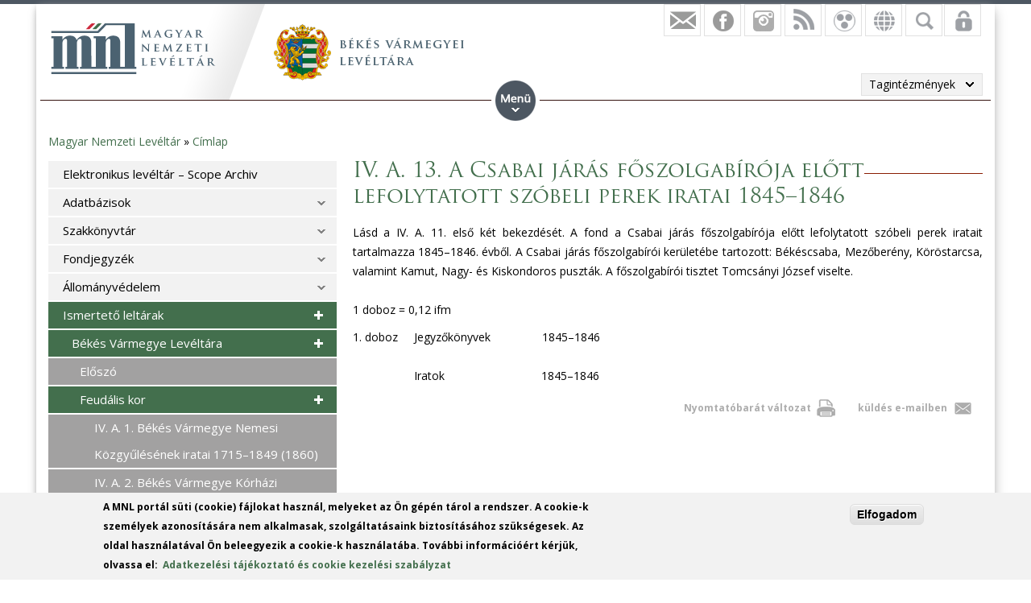

--- FILE ---
content_type: text/html; charset=utf-8
request_url: https://mnl.gov.hu/mnl/beml/iv_a_13_a_csabai_jaras_foszolgabiroja_elott_lefolytatott_szobeli_perek_iratai_1845_1846
body_size: 13662
content:

<!DOCTYPE html>
<!--[if IEMobile 7]><html class="iem7"  lang="hu" dir="ltr"><![endif]-->
<!--[if lte IE 6]><html class="lt-ie9 lt-ie8 lt-ie7"  lang="hu" dir="ltr"><![endif]-->
<!--[if (IE 7)&(!IEMobile)]><html class="lt-ie9 lt-ie8"  lang="hu" dir="ltr"><![endif]-->
<!--[if IE 8]><html class="lt-ie9"  lang="hu" dir="ltr"><![endif]-->
<!--[if (gte IE 9)|(gt IEMobile 7)]><!--><html  lang="hu" dir="ltr" prefix="fb: http://ogp.me/ns/fb# og: http://ogp.me/ns# article: http://ogp.me/ns/article# book: http://ogp.me/ns/book# profile: http://ogp.me/ns/profile# video: http://ogp.me/ns/video# product: http://ogp.me/ns/product#"><!--<![endif]-->

<head>
  <meta charset="utf-8" />
<script src="https://www.google.com/recaptcha/api.js?hl=hu" async="async" defer="defer"></script>
<link rel="shortcut icon" href="https://mnl.gov.hu/sites/all/themes/mnl/favicon.ico" type="image/vnd.microsoft.icon" />
<meta name="description" content="Lásd a IV. A. 11. első két bekezdését. A fond a Csabai járás főszolgabírója előtt lefolytatott szóbeli perek iratait tartalmazza 1845–1846. évből. A Csabai járás főszolgabírói kerületébe tartozott: Békéscsaba, Mezőberény, Köröstarcsa, valamint Kamut, Nagy- és Kiskondoros puszták. A főszolgabírói tisztet Tomcsányi József viselte.1 doboz = 0,12 ifm" />
<meta name="generator" content="Drupal 7 (http://drupal.org)" />
<link rel="canonical" href="https://mnl.gov.hu/mnl/beml/iv_a_13_a_csabai_jaras_foszolgabiroja_elott_lefolytatott_szobeli_perek_iratai_1845_1846" />
<link rel="shortlink" href="https://mnl.gov.hu/node/10290" />
<meta property="fb:app_id" content="474583147046929" />
<meta property="og:site_name" content="Magyar Nemzeti Levéltár" />
<meta property="og:type" content="article" />
<meta property="og:url" content="https://mnl.gov.hu/mnl/beml/iv_a_13_a_csabai_jaras_foszolgabiroja_elott_lefolytatott_szobeli_perek_iratai_1845_1846" />
<meta property="og:title" content="IV. A. 13. A Csabai járás főszolgabírója előtt lefolytatott szóbeli perek iratai 1845–1846" />
<meta property="og:description" content="Lásd a IV. A. 11. első két bekezdését. A fond a Csabai járás főszolgabírója előtt lefolytatott szóbeli perek iratait tartalmazza 1845–1846. évből. A Csabai járás főszolgabírói kerületébe tartozott: Békéscsaba, Mezőberény, Köröstarcsa, valamint Kamut, Nagy- és Kiskondoros puszták. A főszolgabírói tisztet Tomcsányi József viselte.1 doboz = 0,12 ifm" />
<meta property="og:updated_time" content="2016-10-11T12:55:15+02:00" />
<meta property="article:published_time" content="2016-04-11T10:27:34+02:00" />
<meta property="article:modified_time" content="2016-10-11T12:55:15+02:00" />
<meta name="dcterms.title" content="IV. A. 13. A Csabai járás főszolgabírója előtt lefolytatott szóbeli perek iratai 1845–1846" />
<meta name="dcterms.creator" content="MNLadmin10190" />
<meta name="dcterms.description" content="Lásd a IV. A. 11. első két bekezdését. A fond a Csabai járás főszolgabírója előtt lefolytatott szóbeli perek iratait tartalmazza 1845–1846. évből. A Csabai járás főszolgabírói kerületébe tartozott: Békéscsaba, Mezőberény, Köröstarcsa, valamint Kamut, Nagy- és Kiskondoros puszták. A főszolgabírói tisztet Tomcsányi József viselte.1 doboz = 0,12 ifm" />
<meta name="dcterms.date" content="2016-04-11T10:27+02:00" />
<meta name="dcterms.type" content="Text" />
<meta name="dcterms.format" content="text/html" />
<meta name="dcterms.identifier" content="https://mnl.gov.hu/mnl/beml/iv_a_13_a_csabai_jaras_foszolgabiroja_elott_lefolytatott_szobeli_perek_iratai_1845_1846" />
<meta name="dcterms.language" content="hu" />
  <title>IV. A. 13. A Csabai járás főszolgabírója előtt lefolytatott szóbeli perek iratai 1845–1846 | Magyar Nemzeti Levéltár</title>

      <meta name="MobileOptimized" content="width">
    <meta name="HandheldFriendly" content="true">
    <meta name="viewport" content="width=device-width">
    <meta http-equiv="cleartype" content="on">

  <style>
@import url("https://mnl.gov.hu/modules/system/system.base.css?t6htp2");
</style>
<style>
@import url("https://mnl.gov.hu/sites/all/modules/simplenews/simplenews.css?t6htp2");
@import url("https://mnl.gov.hu/modules/comment/comment.css?t6htp2");
@import url("https://mnl.gov.hu/modules/field/theme/field.css?t6htp2");
@import url("https://mnl.gov.hu/sites/all/modules/fitvids/fitvids.css?t6htp2");
@import url("https://mnl.gov.hu/sites/all/modules/logintoboggan/logintoboggan.css?t6htp2");
@import url("https://mnl.gov.hu/modules/node/node.css?t6htp2");
@import url("https://mnl.gov.hu/modules/poll/poll.css?t6htp2");
@import url("https://mnl.gov.hu/modules/user/user.css?t6htp2");
@import url("https://mnl.gov.hu/sites/all/modules/video_filter/video_filter.css?t6htp2");
@import url("https://mnl.gov.hu/sites/all/modules/extlink/css/extlink.css?t6htp2");
@import url("https://mnl.gov.hu/modules/forum/forum.css?t6htp2");
@import url("https://mnl.gov.hu/sites/all/modules/views/css/views.css?t6htp2");
</style>
<style>
@import url("https://mnl.gov.hu/sites/all/modules/colorbox/styles/default/colorbox_style.css?t6htp2");
@import url("https://mnl.gov.hu/sites/all/modules/ctools/css/ctools.css?t6htp2");
@import url("https://mnl.gov.hu/sites/all/modules/panels/css/panels.css?t6htp2");
@import url("https://mnl.gov.hu/sites/all/modules/mnl/custom_mod/css/icons.css?t6htp2");
@import url("https://mnl.gov.hu/sites/all/modules/print/print_ui/css/print_ui.theme.css?t6htp2");
@import url("https://mnl.gov.hu/sites/all/modules/better_exposed_filters/better_exposed_filters.css?t6htp2");
@import url("https://mnl.gov.hu/sites/all/modules/mnl/mol_nyitvatart/css/symbols.css?t6htp2");
@import url("https://mnl.gov.hu/sites/all/modules/mnl/mol_nyitvatart/css/picker.css?t6htp2");
@import url("https://mnl.gov.hu/sites/all/modules/panels/plugins/layouts/onecol/onecol.css?t6htp2");
@import url("https://mnl.gov.hu/sites/all/modules/mobile_navigation/mobile_navigation.css?t6htp2");
@import url("https://mnl.gov.hu/sites/all/modules/node_embed/plugins/node_embed/node_embed.css?t6htp2");
@import url("https://mnl.gov.hu/sites/all/modules/eu_cookie_compliance/css/eu_cookie_compliance.css?t6htp2");
@import url("https://mnl.gov.hu/sites/all/modules/wysiwyg_boxout/plugins/boxout/boxout.css?t6htp2");
@import url("https://mnl.gov.hu/sites/all/modules/wysiwyg_boxout/wysiwyg_boxout.css?t6htp2");
</style>
<style>#user-login-form .form-item{position:relative;}#user-login-form label{position:absolute;}
</style>
<style>
@import url("https://mnl.gov.hu/sites/all/modules/pretty_calendar/themes/standard/calendar.css?t6htp2");
@import url("https://mnl.gov.hu/sites/default/files/ctools/css/acc87c3a76e901ea28748f7a01168209.css?t6htp2");
</style>
<style>
@import url("https://mnl.gov.hu/sites/all/themes/mnl/css/styles.css?t6htp2");
</style>
<link type="text/css" rel="stylesheet" href="https://fonts.googleapis.com/css?family=Open+Sans:300,300italic,600,600italic,700,700italic,800,800italic,italic,regular|Open+Sans+Condensed:300italic,700&amp;subset=latin-ext" media="all" />
<style>
@import url("https://mnl.gov.hu/sites/default/files/fontyourface/local_fonts/Trajan-normal-normal/stylesheet.css?t6htp2");
@import url("https://mnl.gov.hu/sites/default/files/fontyourface/local_fonts/TrajanProBold-normal-600/stylesheet.css?t6htp2");
</style>
  <script src="//code.jquery.com/jquery-1.12.4.min.js"></script>
<script>window.jQuery || document.write("<script src='/sites/all/modules/jquery_update/replace/jquery/1.12/jquery.min.js'>\x3C/script>")</script>
<script src="https://mnl.gov.hu/misc/jquery-extend-3.4.0.js?v=1.12.4"></script>
<script src="https://mnl.gov.hu/misc/jquery-html-prefilter-3.5.0-backport.js?v=1.12.4"></script>
<script src="https://mnl.gov.hu/misc/jquery.once.js?v=1.2"></script>
<script src="https://mnl.gov.hu/misc/drupal.js?t6htp2"></script>
<script src="https://mnl.gov.hu/sites/all/libraries/fitvids/jquery.fitvids.js?t6htp2"></script>
<script src="https://mnl.gov.hu/sites/all/modules/jquery_update/js/jquery_browser.js?v=0.0.1"></script>
<script src="https://mnl.gov.hu/sites/all/modules/eu_cookie_compliance/js/jquery.cookie-1.4.1.min.js?v=1.4.1"></script>
<script src="https://mnl.gov.hu/sites/all/modules/In-Field-Labels/js/jquery.infieldlabel.min.js?v=0.1.2"></script>
<script src="https://mnl.gov.hu/misc/form-single-submit.js?v=7.100"></script>
<script src="https://mnl.gov.hu/sites/all/modules/entityreference/js/entityreference.js?t6htp2"></script>
<script src="https://mnl.gov.hu/sites/all/modules/fitvids/fitvids.js?t6htp2"></script>
<script src="https://mnl.gov.hu/sites/default/files/languages/hu_kd0WHVK3_NmZ19HH25ybXKmv4D1735L_HpcRQGitMe8.js?t6htp2"></script>
<script src="https://mnl.gov.hu/sites/all/libraries/colorbox/jquery.colorbox-min.js?t6htp2"></script>
<script src="https://mnl.gov.hu/sites/all/modules/colorbox/js/colorbox.js?t6htp2"></script>
<script src="https://mnl.gov.hu/sites/all/modules/colorbox/styles/default/colorbox_style.js?t6htp2"></script>
<script src="https://mnl.gov.hu/sites/all/modules/colorbox/js/colorbox_load.js?t6htp2"></script>
<script src="https://mnl.gov.hu/sites/all/modules/colorbox/js/colorbox_inline.js?t6htp2"></script>
<script src="https://mnl.gov.hu/sites/all/modules/mnl/custom_mod/js/manage_icons.js?t6htp2"></script>
<script src="https://mnl.gov.hu/sites/all/modules/mnl/custom_mod/js/manage_menu.js?t6htp2"></script>
<script src="https://mnl.gov.hu/sites/all/modules/better_exposed_filters/better_exposed_filters.js?t6htp2"></script>
<script src="https://mnl.gov.hu/misc/form.js?t6htp2"></script>
<script src="https://mnl.gov.hu/misc/collapse.js?t6htp2"></script>
<script src="https://mnl.gov.hu/sites/all/modules/captcha/captcha.js?t6htp2"></script>
<script src="https://mnl.gov.hu/sites/all/modules/mobile_navigation/js/mobile_menu.js?t6htp2"></script>
<script src="https://mnl.gov.hu/sites/all/modules/mobile_navigation/mobile_navigation.js?t6htp2"></script>
<script src="https://mnl.gov.hu/sites/all/modules/google_analytics/googleanalytics.js?t6htp2"></script>
<script src="https://www.googletagmanager.com/gtag/js?id=G-SKNCEP0Q48"></script>
<script>window.dataLayer = window.dataLayer || [];function gtag(){dataLayer.push(arguments)};gtag("js", new Date());gtag("set", "developer_id.dMDhkMT", true);gtag("config", "G-SKNCEP0Q48", {"groups":"default","anonymize_ip":true});</script>
<script src="https://mnl.gov.hu/sites/all/modules/In-Field-Labels/js/in_field_labels.js?t6htp2"></script>
<script src="https://mnl.gov.hu/sites/all/modules/extlink/js/extlink.js?t6htp2"></script>
<script src="https://mnl.gov.hu/sites/all/modules/pretty_calendar/pretty_calendar.js?t6htp2"></script>
<script src="https://mnl.gov.hu/sites/all/themes/mnl/js/script.js?t6htp2"></script>
<script>jQuery.extend(Drupal.settings, {"basePath":"\/","pathPrefix":"","setHasJsCookie":0,"ajaxPageState":{"theme":"mnl","theme_token":"OXGVN45hpyZErmyAKeVpTwJ6v-h8Vaj2gSmgTYO78XM","js":{"0":1,"sites\/all\/modules\/eu_cookie_compliance\/js\/eu_cookie_compliance.js":1,"\/\/code.jquery.com\/jquery-1.12.4.min.js":1,"1":1,"misc\/jquery-extend-3.4.0.js":1,"misc\/jquery-html-prefilter-3.5.0-backport.js":1,"misc\/jquery.once.js":1,"misc\/drupal.js":1,"sites\/all\/libraries\/fitvids\/jquery.fitvids.js":1,"sites\/all\/modules\/jquery_update\/js\/jquery_browser.js":1,"sites\/all\/modules\/eu_cookie_compliance\/js\/jquery.cookie-1.4.1.min.js":1,"sites\/all\/modules\/In-Field-Labels\/js\/jquery.infieldlabel.min.js":1,"misc\/form-single-submit.js":1,"sites\/all\/modules\/entityreference\/js\/entityreference.js":1,"sites\/all\/modules\/fitvids\/fitvids.js":1,"public:\/\/languages\/hu_kd0WHVK3_NmZ19HH25ybXKmv4D1735L_HpcRQGitMe8.js":1,"sites\/all\/libraries\/colorbox\/jquery.colorbox-min.js":1,"sites\/all\/modules\/colorbox\/js\/colorbox.js":1,"sites\/all\/modules\/colorbox\/styles\/default\/colorbox_style.js":1,"sites\/all\/modules\/colorbox\/js\/colorbox_load.js":1,"sites\/all\/modules\/colorbox\/js\/colorbox_inline.js":1,"sites\/all\/modules\/mnl\/custom_mod\/js\/manage_icons.js":1,"sites\/all\/modules\/mnl\/custom_mod\/js\/manage_menu.js":1,"sites\/all\/modules\/better_exposed_filters\/better_exposed_filters.js":1,"misc\/form.js":1,"misc\/collapse.js":1,"sites\/all\/modules\/captcha\/captcha.js":1,"sites\/all\/modules\/mobile_navigation\/js\/mobile_menu.js":1,"sites\/all\/modules\/mobile_navigation\/mobile_navigation.js":1,"sites\/all\/modules\/google_analytics\/googleanalytics.js":1,"https:\/\/www.googletagmanager.com\/gtag\/js?id=G-SKNCEP0Q48":1,"2":1,"sites\/all\/modules\/In-Field-Labels\/js\/in_field_labels.js":1,"sites\/all\/modules\/extlink\/js\/extlink.js":1,"sites\/all\/modules\/pretty_calendar\/pretty_calendar.js":1,"sites\/all\/themes\/mnl\/js\/script.js":1},"css":{"modules\/system\/system.base.css":1,"modules\/system\/system.menus.css":1,"modules\/system\/system.messages.css":1,"modules\/system\/system.theme.css":1,"sites\/all\/modules\/simplenews\/simplenews.css":1,"modules\/comment\/comment.css":1,"modules\/field\/theme\/field.css":1,"sites\/all\/modules\/fitvids\/fitvids.css":1,"sites\/all\/modules\/logintoboggan\/logintoboggan.css":1,"modules\/node\/node.css":1,"modules\/poll\/poll.css":1,"modules\/user\/user.css":1,"sites\/all\/modules\/video_filter\/video_filter.css":1,"sites\/all\/modules\/extlink\/css\/extlink.css":1,"modules\/forum\/forum.css":1,"sites\/all\/modules\/views\/css\/views.css":1,"sites\/all\/modules\/colorbox\/styles\/default\/colorbox_style.css":1,"sites\/all\/modules\/ctools\/css\/ctools.css":1,"sites\/all\/modules\/panels\/css\/panels.css":1,"sites\/all\/modules\/mnl\/custom_mod\/css\/icons.css":1,"sites\/all\/modules\/print\/print_ui\/css\/print_ui.theme.css":1,"sites\/all\/modules\/better_exposed_filters\/better_exposed_filters.css":1,"sites\/all\/modules\/mnl\/mol_nyitvatart\/css\/symbols.css":1,"sites\/all\/modules\/mnl\/mol_nyitvatart\/css\/picker.css":1,"sites\/all\/modules\/panels\/plugins\/layouts\/onecol\/onecol.css":1,"sites\/all\/modules\/mobile_navigation\/mobile_navigation.css":1,"sites\/all\/modules\/node_embed\/plugins\/node_embed\/node_embed.css":1,"sites\/all\/modules\/eu_cookie_compliance\/css\/eu_cookie_compliance.css":1,"sites\/all\/modules\/wysiwyg_boxout\/plugins\/boxout\/boxout.css":1,"sites\/all\/modules\/wysiwyg_boxout\/wysiwyg_boxout.css":1,"0":1,"sites\/all\/modules\/pretty_calendar\/themes\/standard\/calendar.css":1,"public:\/\/ctools\/css\/acc87c3a76e901ea28748f7a01168209.css":1,"sites\/all\/themes\/mnl\/system.menus.css":1,"sites\/all\/themes\/mnl\/system.messages.css":1,"sites\/all\/themes\/mnl\/system.theme.css":1,"sites\/all\/themes\/mnl\/css\/styles.css":1,"https:\/\/fonts.googleapis.com\/css?family=Open+Sans:300,300italic,600,600italic,700,700italic,800,800italic,italic,regular|Open+Sans+Condensed:300italic,700\u0026subset=latin-ext":1,"public:\/\/fontyourface\/local_fonts\/Trajan-normal-normal\/stylesheet.css":1,"public:\/\/fontyourface\/local_fonts\/TrajanProBold-normal-600\/stylesheet.css":1}},"colorbox":{"opacity":"0.85","current":"{current} \/ {total}","previous":"\u00ab El\u0151z\u0151","next":"K\u00f6vetkez\u0151 \u00bb","close":"Bez\u00e1r","maxWidth":"98%","maxHeight":"98%","fixed":true,"mobiledetect":false,"mobiledevicewidth":"480px","file_public_path":"\/sites\/default\/files","specificPagesDefaultValue":"admin*\nimagebrowser*\nimg_assist*\nimce*\nnode\/add\/*\nnode\/*\/edit\nprint\/*\nprintpdf\/*\nsystem\/ajax\nsystem\/ajax\/*"},"better_exposed_filters":{"datepicker":false,"slider":false,"settings":[],"autosubmit":false,"views":{"facebook":{"displays":{"block_4":{"filters":[]},"block":{"filters":[]},"block_1":{"filters":[]},"block_2":{"filters":[]},"block_3":{"filters":[]}}},"legfrissebb_szavaz_s":{"displays":{"default":{"filters":[]}}},"latest_news":{"displays":{"block":{"filters":[]}}},"latest_blogs":{"displays":{"block":{"filters":[]}}}}},"urlIsAjaxTrusted":{"\/mnl\/beml\/kereses":true,"\/mnl\/beml\/iv_a_13_a_csabai_jaras_foszolgabiroja_elott_lefolytatott_szobeli_perek_iratai_1845_1846?destination=node\/10290":true},"pretty_calendar":{"gpage":"4"},"fitvids":{"custom_domains":[],"selectors":["body"],"simplifymarkup":0},"mobile_navigation":{"breakpoint":"all and (min-width: 700px) and (min-device-width: 700px), (max-device-width: 800px) and (min-width: 700px) and (orientation:landscape)","menuSelector":"#mini-panel-men_minipanels","menuPlugin":"basic","showEffect":"expand_down","showItems":"all","tabHandler":1,"menuWidth":"65","specialClasses":1,"mainPageSelector":"#page-wrapper","useMask":0,"menuLabel":"","expandActive":0},"eu_cookie_compliance":{"cookie_policy_version":"1.0.0","popup_enabled":1,"popup_agreed_enabled":0,"popup_hide_agreed":0,"popup_clicking_confirmation":1,"popup_scrolling_confirmation":0,"popup_html_info":"\u003Cdiv class=\u0022eu-cookie-compliance-banner eu-cookie-compliance-banner-info eu-cookie-compliance-banner--default\u0022\u003E\n  \u003Cdiv class=\u0022popup-content info\u0022\u003E\n        \u003Cdiv id=\u0022popup-text\u0022\u003E\n      \u003C!--smart_paging_filter--\u003E\u003Cp\u003EA MNL port\u00e1l s\u00fcti (cookie) f\u00e1jlokat haszn\u00e1l, melyeket az \u00d6n g\u00e9p\u00e9n t\u00e1rol a rendszer. A cookie-k szem\u00e9lyek azonos\u00edt\u00e1s\u00e1ra nem alkalmasak, szolg\u00e1ltat\u00e1saink biztos\u00edt\u00e1s\u00e1hoz sz\u00fcks\u00e9gesek. Az oldal haszn\u00e1lat\u00e1val \u00d6n beleegyezik a cookie-k haszn\u00e1lat\u00e1ba. Tov\u00e1bbi inform\u00e1ci\u00f3\u00e9rt k\u00e9rj\u00fck, olvassa el:\u0026nbsp; \u003Ca href=\u0022\/adatkezelesi_tajekoztato\u0022\u003EAdatkezel\u00e9si t\u00e1j\u00e9koztat\u00f3 \u00e9s cookie kezel\u00e9si szab\u00e1lyzat\u003C\/a\u003E\u003C\/p\u003E          \u003C\/div\u003E\n    \n    \u003Cdiv id=\u0022popup-buttons\u0022 class=\u0022\u0022\u003E\n            \u003Cbutton type=\u0022button\u0022 class=\u0022agree-button eu-cookie-compliance-default-button\u0022\u003EElfogadom\u003C\/button\u003E\n          \u003C\/div\u003E\n  \u003C\/div\u003E\n\u003C\/div\u003E","use_mobile_message":false,"mobile_popup_html_info":"\u003Cdiv class=\u0022eu-cookie-compliance-banner eu-cookie-compliance-banner-info eu-cookie-compliance-banner--default\u0022\u003E\n  \u003Cdiv class=\u0022popup-content info\u0022\u003E\n        \u003Cdiv id=\u0022popup-text\u0022\u003E\n      \u003C!--smart_paging_filter--\u003E\u003Ch2\u003E\u003Ca id=\u0022toc-we-use-cookies-on-this-site-to-enhance-your-user-experience-h7qoQoe0\u0022 class=\u0022anchor\u0022\u003E\u003C\/a\u003EWe use cookies on this site to enhance your user experience\u003C\/h2\u003E\u003Cp\u003EBy tapping the Accept button, you agree to us doing so.\u003C\/p\u003E          \u003C\/div\u003E\n    \n    \u003Cdiv id=\u0022popup-buttons\u0022 class=\u0022\u0022\u003E\n            \u003Cbutton type=\u0022button\u0022 class=\u0022agree-button eu-cookie-compliance-default-button\u0022\u003EElfogadom\u003C\/button\u003E\n          \u003C\/div\u003E\n  \u003C\/div\u003E\n\u003C\/div\u003E\n","mobile_breakpoint":"768","popup_html_agreed":"\u003Cdiv\u003E\n  \u003Cdiv class=\u0022popup-content agreed\u0022\u003E\n    \u003Cdiv id=\u0022popup-text\u0022\u003E\n      \u003Cp\u003E\u0026lt;h2\u0026gt;Thank you for accepting cookies\u0026lt;\/h2\u0026gt;\u0026lt;p\u0026gt;You can now hide this message or find out more about cookies.\u0026lt;\/p\u0026gt;\u003C\/p\u003E\n    \u003C\/div\u003E\n    \u003Cdiv id=\u0022popup-buttons\u0022\u003E\n      \u003Cbutton type=\u0022button\u0022 class=\u0022hide-popup-button eu-cookie-compliance-hide-button\u0022\u003EHide\u003C\/button\u003E\n          \u003C\/div\u003E\n  \u003C\/div\u003E\n\u003C\/div\u003E","popup_use_bare_css":false,"popup_height":"auto","popup_width":"100%","popup_delay":1000,"popup_link":"\/adatkezelesi_tajekoztato","popup_link_new_window":1,"popup_position":null,"fixed_top_position":1,"popup_language":"hu","store_consent":false,"better_support_for_screen_readers":0,"reload_page":0,"domain":"","domain_all_sites":0,"popup_eu_only_js":0,"cookie_lifetime":"100","cookie_session":false,"disagree_do_not_show_popup":0,"method":"default","allowed_cookies":"","withdraw_markup":"\u003Cbutton type=\u0022button\u0022 class=\u0022eu-cookie-withdraw-tab\u0022\u003EPrivacy settings\u003C\/button\u003E\n\u003Cdiv class=\u0022eu-cookie-withdraw-banner\u0022\u003E\n  \u003Cdiv class=\u0022popup-content info\u0022\u003E\n    \u003Cdiv id=\u0022popup-text\u0022\u003E\n      \u003Cp\u003E\u0026lt;h2\u0026gt;We use cookies on this site to enhance your user experience\u0026lt;\/h2\u0026gt;\u0026lt;p\u0026gt;You have given your consent for us to set cookies.\u0026lt;\/p\u0026gt;\u003C\/p\u003E\n    \u003C\/div\u003E\n    \u003Cdiv id=\u0022popup-buttons\u0022\u003E\n      \u003Cbutton type=\u0022button\u0022 class=\u0022eu-cookie-withdraw-button\u0022\u003EWithdraw consent\u003C\/button\u003E\n    \u003C\/div\u003E\n  \u003C\/div\u003E\n\u003C\/div\u003E\n","withdraw_enabled":false,"withdraw_button_on_info_popup":0,"cookie_categories":[],"cookie_categories_details":[],"enable_save_preferences_button":1,"cookie_name":"","cookie_value_disagreed":"0","cookie_value_agreed_show_thank_you":"1","cookie_value_agreed":"2","containing_element":"body","automatic_cookies_removal":1,"close_button_action":"close_banner"},"googleanalytics":{"account":["G-SKNCEP0Q48"],"trackOutbound":1,"trackMailto":1,"trackDownload":1,"trackDownloadExtensions":"7z|aac|arc|arj|asf|asx|avi|bin|csv|doc(x|m)?|dot(x|m)?|exe|flv|gif|gz|gzip|hqx|jar|jpe?g|js|mp(2|3|4|e?g)|mov(ie)?|msi|msp|pdf|phps|png|ppt(x|m)?|pot(x|m)?|pps(x|m)?|ppam|sld(x|m)?|thmx|qtm?|ra(m|r)?|sea|sit|tar|tgz|torrent|txt|wav|wma|wmv|wpd|xls(x|m|b)?|xlt(x|m)|xlam|xml|z|zip","trackColorbox":1},"in_field_labels":{"forms":["user-login-form"]},"extlink":{"extTarget":0,"extClass":0,"extLabel":"(link is external)","extImgClass":0,"extIconPlacement":"append","extSubdomains":1,"extExclude":"","extInclude":".pdf|.txt|.doc|.docx|.xsl|.xlsx|.ods|.odt|.ppt|.pps|.zip|.rar|.gzip","extCssExclude":"","extCssExplicit":"","extAlert":0,"extAlertText":"This link will take you to an external web site.","mailtoClass":"mailto","mailtoLabel":"(link sends e-mail)","extUseFontAwesome":false},"ogContext":{"groupType":"node","gid":"4"}});</script>
      <!--[if lt IE 9]>
    <script src="/sites/all/themes/zen/js/html5-respond.js"></script>
    <![endif]-->
  </head>
<body class="html not-front not-logged-in one-sidebar sidebar-first page-node page-node- page-node-10290 node-type-page og-context og-context-node og-context-node-4 i18n-hu section-mnl page-panels" >
<div id="fb-root"></div>
    <div id="page-wrapper">
    <div id="page-wrapper-inner">
    <div class="menuwrapper">  <div class="region region-menu">
    <div id="block-panels-mini-men-minipanels" class="block block-panels-mini menu_minipanel first last odd">

          <div class="block-content">
  <div class="panel-display panel-1col clearfix" id="mini-panel-men_minipanels">
  <div class="panel-panel panel-col">
    <div><div class="panel-pane pane-menu-tree pane-menu-og-4 panelmenu even" >
  
      
  
  <div class="menu-block-wrapper menu-block-ctools-menu-og-4-1 menu-name-menu-og-4 parent-mlid-0 menu-level-1">
  <ul class="menu"><li class="menu__item is-expanded first expanded menu-mlid-2346"><a href="/beml" class="menu__link">Főoldal</a><ul class="menu"><li class="menu__item is-leaf first leaf menu-mlid-2201"><a href="/mnl/beml/hirek" class="menu__link">Hírek</a></li>
<li class="menu__item is-leaf leaf menu-mlid-23606"><a href="/mnl/beml/elerhetosegeink" class="menu__link">Elérhetőségeink</a></li>
<li class="menu__item is-parent is-leaf leaf has-children menu-mlid-2202"><a href="/mnl/beml/rolunk" class="menu__link">Rólunk</a></li>
<li class="menu__item is-leaf leaf menu-mlid-18618"><a href="/mnl/beml/munkatarsak" class="menu__link">Munkatársak</a></li>
<li class="menu__item is-parent is-leaf leaf has-children menu-mlid-19882"><a href="/mnl/beml/palyazatok" class="menu__link">Pályázatok</a></li>
<li class="menu__item is-leaf last leaf menu-mlid-20993"><a href="/mnl/beml/kozerdeku_adatok_1" class="menu__link">Közérdekű adatok</a></li>
</ul></li>
<li class="menu__item is-expanded expanded menu-mlid-2204"><a href="/mnl/beml/szolgaltatasok" class="menu__link">Szolgáltatások</a><ul class="menu"><li class="menu__item is-leaf first leaf menu-mlid-18112"><a href="/mnl/beml/kutatoszolgalat" class="menu__link">Kutatószolgálat</a></li>
<li class="menu__item is-parent is-leaf leaf has-children menu-mlid-18114"><a href="/mnl/beml/ugyfelszolgalat" class="menu__link">Ügyfélszolgálat</a></li>
<li class="menu__item is-leaf leaf menu-mlid-18116"><a href="/mnl/beml/reprografiai_dijszabas" class="menu__link">Reprográfia</a></li>
<li class="menu__item is-leaf leaf menu-mlid-18119"><a href="/mnl/beml/penztar" class="menu__link">Pénztár</a></li>
<li class="menu__item is-leaf last leaf menu-mlid-24206"><a href="/mnl/beml/iratkolcsonzes" class="menu__link">Kiállítási célú iratkölcsönzés</a></li>
</ul></li>
<li class="menu__item is-active-trail is-expanded expanded active-trail menu-mlid-2349"><a href="/mnl/beml/segedletek_1" class="menu__link is-active-trail active-trail">Segédletek</a><ul class="menu"><li class="menu__item is-leaf first leaf menu-mlid-19831"><a href="/mnl/beml/elektronikus_leveltar_scope_archiv" class="menu__link">Elektronikus levéltár – Scope Archiv</a></li>
<li class="menu__item is-parent is-leaf leaf has-children menu-mlid-2203"><a href="/mnl/beml/adatbazisok" class="menu__link">Adatbázisok</a></li>
<li class="menu__item is-parent is-leaf leaf has-children menu-mlid-18706"><a href="/mnl/beml/szakkonyvtar" class="menu__link">Szakkönyvtár</a></li>
<li class="menu__item is-parent is-leaf leaf has-children menu-mlid-19316"><a href="/mnl/beml/fondjegyzek" class="menu__link">Fondjegyzék</a></li>
<li class="menu__item is-parent is-leaf leaf has-children menu-mlid-19883"><a href="/mnl/beml/allomanyvedelem" class="menu__link">Állományvédelem</a></li>
<li class="menu__item is-active-trail is-parent is-leaf last leaf has-children active-trail menu-mlid-21022"><a href="/mnl/beml/ismerteto_leltarak_0" class="menu__link is-active-trail active-trail">Ismertető leltárak</a></li>
</ul></li>
<li class="menu__item is-expanded expanded menu-mlid-18692"><a href="/mnl/beml/kozmuvelodes" class="menu__link">Közművelődés</a><ul class="menu"><li class="menu__item is-leaf first leaf menu-mlid-18135"><a href="/mnl/beml/csaladtortenet_csaladfa_kutatas" class="menu__link">Családtörténet, családfa kutatás</a></li>
<li class="menu__item is-parent is-leaf leaf has-children menu-mlid-22882"><a href="/mnl/beml/hetediziglen_csalad_tortenet_kutatas_projekt" class="menu__link">Hetedíziglen – Család - Történet - Kutatás projekt</a></li>
<li class="menu__item is-parent is-leaf leaf has-children menu-mlid-23577"><a href="/mnl/beml/ladafia_a_honap_dokumentuma_az_mnl_bekes_varmegyei_leveltarabol" class="menu__link">Ládafia: A hónap dokumentuma az MNL Békés Vármegyei Levéltárából</a></li>
<li class="menu__item is-leaf leaf menu-mlid-20583"><a href="/mnl/beml/tortenetek_marki_sandorrol" class="menu__link">Történetek Márki Sándorról</a></li>
<li class="menu__item is-parent is-leaf leaf has-children menu-mlid-18693"><a href="/mnl/beml/leveltarpedagogia" class="menu__link">Levéltárpedagógia</a></li>
<li class="menu__item is-parent is-leaf leaf has-children menu-mlid-24520"><a href="/mnl/beml/kollegaink_irasai" class="menu__link">Kollégáink írásai</a></li>
<li class="menu__item is-parent is-leaf leaf has-children menu-mlid-18695"><a href="/mnl/beml/rendezvenyeink" class="menu__link">Rendezvényeink</a></li>
<li class="menu__item is-parent is-leaf leaf has-children menu-mlid-18697"><a href="/mnl/beml/videotar" class="menu__link">Videótár</a></li>
<li class="menu__item is-leaf leaf menu-mlid-15758"><a href="/mnl/beml/galeriak" class="menu__link">Galériák</a></li>
<li class="menu__item is-parent is-leaf leaf has-children menu-mlid-22498"><a href="/mnl/beml/hangtar" class="menu__link">Hangtár</a></li>
<li class="menu__item is-parent is-leaf last leaf has-children menu-mlid-22776"><a href="/mnl/beml/online_irott_sajto" class="menu__link">Online sajtó</a></li>
</ul></li>
<li class="menu__item is-expanded expanded menu-mlid-2348"><a href="/mnl/beml/kiadvanyaink" class="menu__link">Kiadványaink</a><ul class="menu"><li class="menu__item is-leaf first leaf menu-mlid-19620"><a href="/mnl/beml/megvasarolhato_kiadvanyaink" class="menu__link">Megvásárolható kiadványaink</a></li>
<li class="menu__item is-leaf leaf menu-mlid-18707"><a href="/mnl/beml/forraskiadvanyok" class="menu__link">Forráskiadványok</a></li>
<li class="menu__item is-leaf leaf menu-mlid-18708"><a href="/mnl/beml/kozlemenyek" class="menu__link">Közlemények</a></li>
<li class="menu__item is-leaf leaf menu-mlid-18709"><a href="/mnl/beml/gyulai_fuzetek" class="menu__link">Gyulai füzetek</a></li>
<li class="menu__item is-leaf leaf menu-mlid-18710"><a href="/mnl/beml/korosok_videke" class="menu__link">Körösök vidéke</a></li>
<li class="menu__item is-leaf leaf menu-mlid-18712"><a href="/mnl/beml/idegennyelvu_kiadvanyok" class="menu__link">Idegennyelvű kiadványok</a></li>
<li class="menu__item is-leaf leaf menu-mlid-18711"><a href="/mnl/beml/sorozaton_kivuli_konyvek" class="menu__link">Sorozaton kívüli könyvek</a></li>
<li class="menu__item is-parent is-leaf last leaf has-children menu-mlid-18713"><a href="/mnl/beml/online_elerheto_kiadvanyok" class="menu__link">Online elérhető kiadványok</a></li>
</ul></li>
<li class="menu__item is-expanded last expanded menu-mlid-23171"><a href="/mnl/beml/projektek" class="menu__link">Projektek</a><ul class="menu"><li class="menu__item is-leaf first last leaf menu-mlid-23172"><a href="/mnl/beml/a_mi_otthonunk_a_mi_torteneteink" class="menu__link">A mi otthonunk – a mi történeteink</a></li>
</ul></li>
</ul></div>

  
  </div>
</div>
  </div>
</div>
    </div>

</div>
  </div>
 </div>
    <div id="header-wrapper">
      <header class="header" id="header" role="banner">
          <div class="header-left">
                          <a href="/" title="Címlap" rel="home" class="header__logo" id="logo"><img src="https://mnl.gov.hu/sites/default/files/logo.png" alt="Címlap" class="header__logo-image" /></a>
                        <div class="view view-facebook view-id-facebook view-display-id-block_3 tagintezmenylogo view-dom-id-c02791757c07da02ade295d9d2e5b2fb">
        
  
  
      <div class="view-content">
        <div class="views-row views-row-1 views-row-odd views-row-first views-row-last">
      
  <div class="views-field views-field-field-tagintezmeny-logo">        <div class="field-content"><a href="/beml"><img src="https://mnl.gov.hu/sites/default/files/bekes_vmegye_header.png" width="236" height="70" alt="" /></a></div>  </div>  </div>
    </div>
  
  
  
  
  
  
</div>              
                            
          </div>      
          <div class="region region-hidden">
    <div id="block-views-exp-kereso-panel-pane-2" class="block block-views rolldownblock tagintsearch first odd">

          <div class="block-content">
  <form action="/mnl/beml/kereses" method="get" id="views-exposed-form-kereso-panel-pane-2" accept-charset="UTF-8"><div><div class="views-exposed-form">
  <div class="views-exposed-widgets clearfix">
          <div id="edit-kulcsszo-wrapper" class="views-exposed-widget views-widget-filter-search_api_views_fulltext">
                  <label for="edit-kulcsszo">
            Kulcsszó          </label>
                        <div class="views-widget">
          <div class="form-item form-type-textfield form-item-kulcsszo">
 <input type="text" id="edit-kulcsszo" name="kulcsszo" value="" size="30" maxlength="128" class="form-text" />
</div>
        </div>
              </div>
                    <div class="views-exposed-widget views-submit-button">
      <input type="submit" id="edit-submit-kereso" value="Keresés" class="form-submit" /><div class="adv_search_link"><a href="/mnl/beml/kereses">Részletes keresés</a></div>    </div>
      </div>
</div>
</div></form>    </div>

</div>
<div id="block-views-facebook-block-4" class="block block-views rolldownblock rolldown-lang even">

          <div class="block-content">
  <div class="view view-facebook view-id-facebook view-display-id-block_4 languages view-dom-id-9ead078ffed2cdfdd0141ce6f9e6dd25">
        
  
  
      <div class="view-content">
        <div class="views-row views-row-1 views-row-odd views-row-first views-row-last">
      
  <div class="views-field views-field-title magyar">        <span class="field-content"><a href="/beml">Magyar</a></span>  </div>  
  <div class="views-field views-field-field-english-front-page english">        <div class="field-content"><a href="/angol/node/2530">English</a></div>  </div>  
  <div class="views-field views-field-field-german-front-page german">        <div class="field-content"><a href="/nemet/node/2531">Deutsch</a></div>  </div>  </div>
    </div>
  
  
  
  
  
  
</div>    </div>

</div>
<div id="block-user-login" class="block block-user rolldownblock odd" role="form">

          <div class="block-content">
  <form action="/mnl/beml/iv_a_13_a_csabai_jaras_foszolgabiroja_elott_lefolytatott_szobeli_perek_iratai_1845_1846?destination=node/10290" method="post" id="user-login-form" accept-charset="UTF-8"><div><div class="form-item form-type-textfield form-item-name">
  <label for="edit-name">Username or e-mail <span class="form-required" title="Szükséges mező.">*</span></label>
 <input type="text" id="edit-name" name="name" value="" size="15" maxlength="60" class="form-text required" />
</div>
<div class="form-item form-type-password form-item-pass">
  <label for="edit-pass">Jelszó <span class="form-required" title="Szükséges mező.">*</span></label>
 <input type="password" id="edit-pass" name="pass" size="15" maxlength="128" class="form-text required" />
</div>
<div class="item-list"><ul><li class="first"><a href="/user/register" title="Új felhasználó létrehozása.">Regisztráció »</a></li>
<li class="last"><a href="/user/password" title="Új jelszó igénylése e-mailben.">Elfelejtett jelszó »</a></li>
</ul></div><input type="hidden" name="form_build_id" value="form-EZKfgAGWMdJHOLlIUwrkzJRmZITXz__LPYa2rkkRFl4" />
<input type="hidden" name="form_id" value="user_login_block" />
<div class="captcha"><input type="hidden" name="captcha_sid" value="55507139" />
<input type="hidden" name="captcha_token" value="40991a037275ec251c4650c999e9b6b5" />
<input type="hidden" name="captcha_response" value="Google no captcha" />
<div class="g-recaptcha" data-sitekey="6LebSBwTAAAAAOyCmmYsuPbtJ44qMRoZD7yvDcfa" data-theme="light" data-type="image"></div><input type="hidden" name="captcha_cacheable" value="1" />
</div><div class="form-actions form-wrapper" id="edit-actions"><input type="submit" id="edit-submit" name="op" value="Belépés" class="form-submit" /></div></div></form>    </div>

</div>
<div id="block-menu-menu-tagintezmenyek" class="block block-menu tagintezmeny_menu_block hu last even" role="navigation">

          <div class="block-content">
  <ul class="menu"><li class="menu__item is-expanded first expanded sepleft"><span class="menu__link separator"><div></span><ul class="menu"><li class="menu__item is-leaf first leaf kiemeltmenulink ol"><a href="/ol" class="menu__link">Országos Levéltár</a></li>
<li class="menu__item is-leaf leaf kiemeltmenulink szkk"><a href="/szkk" class="menu__link">Szakmai Koordinációs Igazgatóság</a></li>
<li class="menu__item is-leaf leaf"><a href="/bkml" class="menu__link">Bács-Kiskun Vármegyei Levéltár</a></li>
<li class="menu__item is-leaf leaf"><a href="/baml" class="menu__link">Baranya Vármegyei Levéltár</a></li>
<li class="menu__item is-leaf leaf"><a href="/beml" class="menu__link">Békés Vármegyei Levéltár</a></li>
<li class="menu__item is-leaf leaf"><a href="/bazml" class="menu__link">Borsod-Abaúj-Zemplén Vármegyei Levéltár</a></li>
<li class="menu__item is-leaf leaf"><a href="/csml" class="menu__link">Csongrád-Csanád Vármegyei Levéltár</a></li>
<li class="menu__item is-leaf leaf"><a href="/fml" class="menu__link">Fejér Vármegyei Levéltár</a></li>
<li class="menu__item is-leaf leaf"><a href="/gymsmgyl" class="menu__link">Győr-Moson-Sopron Vármegye Győri Levéltára</a></li>
<li class="menu__item is-leaf leaf"><a href="/gymsmsl" class="menu__link">Győr-Moson-Sopron Vármegye Soproni Levéltára</a></li>
<li class="menu__item is-leaf leaf"><a href="/hbml" class="menu__link">Hajdú-Bihar Vármegyei Levéltár</a></li>
<li class="menu__item is-leaf last leaf"><a href="/hml" class="menu__link">Heves Vármegyei Levéltár</a></li>
</ul></li>
<li class="menu__item is-expanded last expanded sepright"><span class="menu__link separator"><div></span><ul class="menu"><li class="menu__item is-leaf first leaf"><a href="/jnszml" class="menu__link">Jász-Nagykun-Szolnok Vármegyei Levéltár</a></li>
<li class="menu__item is-leaf leaf"><a href="/keml" class="menu__link">Komárom-Esztergom Vármegyei Levéltár</a></li>
<li class="menu__item is-leaf leaf"><a href="/nml" class="menu__link">Nógrád Vármegyei Levéltár</a></li>
<li class="menu__item is-leaf leaf"><a href="/pml" class="menu__link">Pest Vármegyei Levéltár</a></li>
<li class="menu__item is-leaf leaf"><a href="/sml" class="menu__link">Somogy Vármegyei Levéltár</a></li>
<li class="menu__item is-leaf leaf"><a href="/szszbml" class="menu__link">Szabolcs-Szatmár-Bereg Vármegyei Levéltár</a></li>
<li class="menu__item is-leaf leaf"><a href="/tml" class="menu__link">Tolna Vármegyei Levéltár</a></li>
<li class="menu__item is-leaf leaf"><a href="/vaml" class="menu__link">Vas Vármegyei Levéltár</a></li>
<li class="menu__item is-leaf leaf"><a href="/veml" class="menu__link">Veszprém Vármegyei Levéltár</a></li>
<li class="menu__item is-leaf last leaf"><a href="/zml" class="menu__link">Zala Vármegyei Levéltár</a></li>
</ul></li>
</ul>    </div>

</div>
  </div>
  
          <div class="header__region region region-header">
    <div id="block-block-21" class="block block-block hirleveliconblock iconblock first odd">

          <div class="block-content">
  <!--smart_paging_filter--><p><a href="/hasznalat/hirlevel" title="Hírlevél feliratkozás">Iratkozzon fel hírlevelünkre</a></p>    </div>

</div>
<div id="block-views-facebook-block" class="block block-views iconblock even">

          <div class="block-content">
  <div class="view view-facebook view-id-facebook view-display-id-block fbicon view-dom-id-0019d361f733a3177bba135745b42e40">
        
  
  
      <div class="view-content">
        <div class="views-row views-row-1 views-row-odd views-row-first views-row-last">
      
  <div class="views-field views-field-field-facebook-page-url">        <div class="field-content"><a href="https://hu-hu.facebook.com/pages/Magyar-Nemzeti-Lev%C3%A9lt%C3%A1r-B%C3%A9k%C3%A9s-Megyei-Lev%C3%A9lt%C3%A1ra/171830302871199" title="Facebook">https://hu-hu.facebook.com/pages/Magyar-Nemzeti-Lev%C3%A9lt%C3%A1r-B%C3%A9k%C3%A9s-Megyei-Lev%C3%A9lt%C3%A1ra/171830302871199</a></div>  </div>  </div>
    </div>
  
  
  
  
  
  
</div>    </div>

</div>
<div id="block-block-16" class="block block-block instagramiconblock iconblock odd">

          <div class="block-content">
  <!--smart_paging_filter--><a href="https://www.instagram.com/mnleveltar/" title="Instagram">Instagram</a>    </div>

</div>
<div id="block-views-facebook-block-1" class="block block-views iconblock even">

          <div class="block-content">
  <div class="view view-facebook view-id-facebook view-display-id-block_1 rssicon view-dom-id-e1663943166e92a4693d3bd62a5b9269">
        
  
  
      <div class="view-content">
        <div class="views-row views-row-1 views-row-odd views-row-first views-row-last">
      
  <div class="views-field views-field-field-rss-link">        <div class="field-content"><a href="https://mnl.gov.hu/mnl/4/rss.xml" title="RSS">https://mnl.gov.hu/mnl/4/rss.xml</a></div>  </div>  </div>
    </div>
  
  
  
  
  
  
</div>    </div>

</div>
<div id="block-block-1" class="block block-block iconblock odd">

          <div class="block-content">
  <!--smart_paging_filter--><p><a href="?theme=mnlvakbarat" title="Vakbarát">Vakbarát</a></p>    </div>

</div>
<div id="block-block-4" class="block block-block languageiconblock iconblock even">

          <div class="block-content">
  <!--smart_paging_filter--><p><span class="languageicon" title="Nyelvválasztó">Nyelvválasztó</span></p>    </div>

</div>
<div id="block-block-6" class="block block-block searchiconblock iconblock odd">

          <div class="block-content">
  <!--smart_paging_filter--><p><span class="searchicon" title="Keresés">Keresés</span></p>    </div>

</div>
<div id="block-block-5" class="block block-block loginiconblock iconblock last even">

          <div class="block-content">
  <!--smart_paging_filter--><p><span class="loginicon" title="Belépés">Belépés</span></p>    </div>

</div>
  </div>
          <div class="region region-headerright">
    <div id="block-block-11" class="block block-block tagmenublock first last odd">

          <div class="block-content">
  <!--smart_paging_filter--><p><span class="tagintmenu">Tagintézmények</span></p>    </div>

</div>
  </div>

  </header>
    <div id="navbar">  <div class="region region-navbar">
    <div id="block-block-7" class="block block-block panelmenubtn first last odd">

          <div class="block-content">
  <!--smart_paging_filter--><p><span class="menu_btn">menu</span></p>    </div>

</div>
  </div>
</div>
</div>
<div id="page">


    
    <div id="main">
        
      <h2 class="element-invisible">Jelenlegi hely</h2><div class="breadcrumb"><span class="inline odd first"><a href="/">Magyar Nemzeti Levéltár</a></span> <span class="delimiter">»</span> <span class="inline even last"><a href="https://mnl.gov.hu/beml">Címlap</a></span></div> 
    <div id="content" class="column" role="main">
      
      <a id="main-content"></a>
                  <div class="page-title-wrapper"><h1 class="page__title title" id="page-title">IV. A. 13. A Csabai járás főszolgabírója előtt lefolytatott szóbeli perek iratai  1845–1846</h1></div>
                                          


<div  class="ds-1col node node-page view-mode-full  clearfix">

  
  <div class="field field-name-body field-type-text-with-summary field-label-hidden"><div class="field-items"><div class="field-item even"><p style="text-align: justify;">Lásd a IV. A. 11. első két bekezdését. A fond a Csabai járás főszolgabírója előtt lefolytatott szóbeli perek iratait tartalmazza 1845–1846. évből. A Csabai járás főszolgabírói kerületébe tartozott: Békéscsaba, Mezőberény, Köröstarcsa, valamint Kamut, Nagy- és Kiskondoros puszták. A főszolgabírói tisztet Tomcsányi József viselte.<br /><br />1 doboz = 0,12 ifm</p><p style="text-align: justify;">1. doboz     Jegyzőkönyvek                1845–1846<br /><br />                   Iratok                              1845–1846</p></div></div></div><ul class="links inline"><li class="print_html first"><a href="/print/10290" title="Display a printer-friendly version of this page." class="print-page" rel="nofollow">Nyomtatóbarát változat</a></li>
<li class="print_mail last"><a href="/printmail/10290" title="Send this page by email." class="print-mail" rel="nofollow">küldés e-mailben</a></li>
</ul></div>

          </div>

    
          <aside class="sidebars">
          <section class="region region-sidebar-first column sidebar">
    <div id="block-menu-block-8" class="block block-menu-block balmenu first odd" role="navigation">

          <div class="block-content">
  <div class="menu-block-wrapper menu-block-8 menu-name-menu-og-4 parent-mlid-0 menu-level-2">
  <ul class="menu"><li class="menu__item is-leaf first leaf menu-mlid-19831"><a href="/mnl/beml/elektronikus_leveltar_scope_archiv" class="menu__link">Elektronikus levéltár – Scope Archiv</a></li>
<li class="menu__item is-collapsed collapsed menu-mlid-2203"><a href="/mnl/beml/adatbazisok" class="menu__link">Adatbázisok</a></li>
<li class="menu__item is-collapsed collapsed menu-mlid-18706"><a href="/mnl/beml/szakkonyvtar" class="menu__link">Szakkönyvtár</a></li>
<li class="menu__item is-collapsed collapsed menu-mlid-19316"><a href="/mnl/beml/fondjegyzek" class="menu__link">Fondjegyzék</a></li>
<li class="menu__item is-collapsed collapsed menu-mlid-19883"><a href="/mnl/beml/allomanyvedelem" class="menu__link">Állományvédelem</a></li>
<li class="menu__item is-active-trail is-expanded last expanded active-trail menu-mlid-21022"><a href="/mnl/beml/ismerteto_leltarak_0" class="menu__link is-active-trail active-trail">Ismertető leltárak</a><ul class="menu"><li class="menu__item is-active-trail is-expanded first expanded active-trail menu-mlid-21042"><a href="/mnl/beml/bekes_varmegye_leveltara_1" class="menu__link is-active-trail active-trail">Békés Vármegye Levéltára</a><ul class="menu"><li class="menu__item is-leaf first leaf menu-mlid-21381"><a href="/mnl/beml/eloszo" class="menu__link">Előszó</a></li>
<li class="menu__item is-active-trail is-expanded expanded active-trail menu-mlid-21382"><a href="/mnl/beml/feudalis_kor" class="menu__link is-active-trail active-trail">Feudális kor</a><ul class="menu"><li class="menu__item is-leaf first leaf menu-mlid-21384"><a href="/mnl/beml/iv_a_1_bekes_varmegye_nemesi_kozgyulesenek_iratai_1715_1849_1860" class="menu__link">IV. A. 1.  Békés Vármegye Nemesi Közgyűlésének iratai 1715–1849 (1860)</a></li>
<li class="menu__item is-leaf leaf menu-mlid-21386"><a href="/mnl/beml/iv_a_2_bekes_varmegye_korhazi_bizottsaganak_iratai_1838_1848" class="menu__link">IV. A. 2.  Békés Vármegye Kórházi Bizottságának iratai 1838–1848</a></li>
<li class="menu__item is-leaf leaf menu-mlid-21387"><a href="/mnl/beml/iv_a_3_bekes_csanad_csongrad_egyesitett_varmegyek_ii_jozsef_fele_kozigazgatasanak_bekes" class="menu__link">IV. A. 3.  Békés-Csanád-Csongrád egyesített vármegyék II. József-féle közigazgatásának  Békés vármegyére vonatkozó iratai</a></li>
<li class="menu__item is-leaf leaf menu-mlid-21391"><a href="/mnl/beml/iv_a_4_bekes_varmegye_elso_alispanjanak_iratai_1788_1847" class="menu__link">IV. A. 4. Békés vármegye első alispánjának iratai 1788–1847</a></li>
<li class="menu__item is-leaf leaf menu-mlid-21392"><a href="/mnl/beml/iv_a_5_bekes_varmegye_masodalispanjanak_iratai_1825_1841" class="menu__link">IV. A. 5.  Békés vármegye másodalispánjának iratai 1825–1841</a></li>
<li class="menu__item is-leaf leaf menu-mlid-21393"><a href="/mnl/beml/iv_a_6_bekes_varmegye_adoszedojenek_iratai_1770_1845" class="menu__link">IV. A. 6.  Békés vármegye adószedőjének iratai 1770–1845</a></li>
<li class="menu__item is-leaf leaf menu-mlid-21394"><a href="/mnl/beml/iv_a_7_bekes_varmegye_szamvevoszekenek_iratai_1807_1847" class="menu__link">IV. A. 7.  Békés Vármegye Számvevőszékének iratai 1807–1847</a></li>
<li class="menu__item is-leaf leaf menu-mlid-21395"><a href="/mnl/beml/iv_a_18_bekes_varmegye_tiszti_foorvosanak_iratai_1810_1847" class="menu__link">IV. A. 18. Békés vármegye tiszti főorvosának iratai 1810–1847</a></li>
<li class="menu__item is-leaf leaf menu-mlid-21396"><a href="/mnl/beml/iv_a_8_bekes_csanad_csongrad_egyesitett_varmegyek_ii_jozsef_fele_kozigazgatasanak_tiszti" class="menu__link">IV. A. 8.  Békés-Csanád-Csongrád egyesített vármegyék  II. József-féle közigazgatásának tiszti főorvosi iratai 1787</a></li>
<li class="menu__item is-leaf leaf menu-mlid-21397"><a href="/mnl/beml/iv_a_9_bekes_varmegye_mernokenek_iratai_1813_1847" class="menu__link">IV. A. 9. Békés vármegye mérnökének iratai 1813–1847</a></li>
<li class="menu__item is-leaf leaf menu-mlid-21398"><a href="/mnl/beml/iv_a_10_bekes_varmegye_torvenyszekenek_iratai_1715_1848" class="menu__link">IV. A. 10. Békés Vármegye Törvényszékének iratai 1715–1848</a></li>
<li class="menu__item is-leaf leaf menu-mlid-21399"><a href="/mnl/beml/iv_a_20_bekes_csanad_csongrad_egyesitett_varmegyek_ii_jozsef_fele_torvenyszekenek_judicium" class="menu__link">20. Békés-Csanád-Csongrád egyesített vármegyék II. József-féle Törvényszékének (Judicium Subalternum) B.m-re vonatkozó iratai 17</a></li>
<li class="menu__item is-leaf leaf menu-mlid-21400"><a href="/mnl/beml/iv_a_11_bekes_varmegye_kozponti_szolgabiroja_elott_lefolytatott_szobeli_perek_iratai_1841" class="menu__link">IV. A. 11. Békés vármegye központi szolgabírója előtt lefolytatott szóbeli perek iratai 1841–1847</a></li>
<li class="menu__item is-leaf leaf menu-mlid-21401"><a href="/mnl/beml/iv_a_12_a_bekesi_jaras_foszolgabiroja_elott_lefolyt_szobeli_perek_iratai_1842_1847" class="menu__link">IV. A. 12. A Békési járás főszolgabírója előtt lefolyt szóbeli perek iratai 1842–1847</a></li>
<li class="menu__item is-active is-active-trail is-leaf leaf active-trail active menu-mlid-21402"><a href="/mnl/beml/iv_a_13_a_csabai_jaras_foszolgabiroja_elott_lefolytatott_szobeli_perek_iratai_1845_1846" class="menu__link is-active-trail active-trail active">IV. A. 13. A Csabai járás főszolgabírója előtt lefolytatott szóbeli perek iratai  1845–1846</a></li>
<li class="menu__item is-leaf leaf menu-mlid-21403"><a href="/mnl/beml/iv_a_17_a_csabai_jaras_foszolgabirajanak_iratai_1815_1847" class="menu__link">IV. A. 17. A Csabai járás főszolgabírájának iratai 1815–1847</a></li>
<li class="menu__item is-leaf leaf menu-mlid-21404"><a href="/mnl/beml/iv_a_16_a_bekesi_jaras_eskudtjenek_iratai_1829_1834" class="menu__link">IV. A. 16. A Békési járás esküdtjének iratai 1829–1834</a></li>
<li class="menu__item is-leaf last leaf menu-mlid-21406"><a href="/mnl/beml/iv_a_15_vegyes_iratok_1719_1848_1944" class="menu__link">IV. A. 15. Vegyes iratok  1719–1848 (1944)</a></li>
</ul></li>
<li class="menu__item is-collapsed last collapsed menu-mlid-21408"><a href="/mnl/beml/polgari_kor" class="menu__link">Polgári kor</a></li>
</ul></li>
<li class="menu__item is-leaf leaf menu-mlid-21023"><a href="/mnl/beml/gyula_varos_leveltara_0" class="menu__link">Gyula város levéltára</a></li>
<li class="menu__item is-collapsed collapsed menu-mlid-21043"><a href="/mnl/beml/a_bekes_megyei_tanacs_leveltara_0" class="menu__link">A Békés Megyei Tanács levéltára</a></li>
<li class="menu__item is-leaf last leaf menu-mlid-21044"><a href="/mnl/beml/a_megye_nemet_lakossagara_vonatkozo_iratok" class="menu__link">A megye német lakosságára vonatkozó iratok</a></li>
</ul></li>
</ul></div>
    </div>

</div>
<div id="block-panels-mini-nyitvatartas" class="block block-panels-mini even">

          <div class="block-content">
  <div class="panel-display panel-1col clearfix" id="mini-panel-nyitvatartas">
  <div class="panel-panel panel-col">
    <div><div class="panel-pane pane-block pane-mol-nyitvatart-mol-nyitvatartas-4 pane-mol-nyitvatart odd" >
  
       <div class="blocktitlewrapper"><div class="blocktitleleft"></div> <h2 class="pane-title">Nyitva tartás</h2><div class="blocktitleright"></div></div>
    
  
  <div id="nyitvatart_keret" class="nyitvatart_nap">
                <table class="nyitvatart_top">
                  <tr class="nyitvatart_fulek">
                    <td  class="active" >   <a href="/mnl/4/nyitva-tartas?mode=d">Napi</a>
                    </td>
                    <td >   <a href="/mnl/4/nyitva-tartas?mode=w">Heti</a>
                    </td>
                    <td >   <a href="/mnl/4/nyitva-tartas?mode=m">Havi</a>
                    </td>
                  </tr>
                  <tr class="akt_datum">
                  <td class="akt_datum" colspan="3">2026. január 20. k</td>
                  </tr>
                </table>
              <div>
      <div class="locations_and_openings">
        <table><tr class="nyitvatartas_tartalom even">
            <td class="nyt_cim">Békés, Verseny utca 3.</td>
            <td class="nyt_ido">7:30-16:00</td>
            </tr><tr class="nyitvatartas_tartalom odd">
            <td class="nyt_cim">Gyula, Petőfi tér 2.</td>
            <td class="nyt_ido">7:30-16:00</td>
            </tr></table>
      </div></div></div>
  
  </div>
</div>
  </div>
</div>
    </div>

</div>
<div id="block-pretty-calendar-calendar" class="block block-pretty-calendar esemenynaptar-block odd">

        <div class="blocktitlewrapper"><div class="blocktitleleft"></div><h2 class="block__title block-title">Eseménynaptár</h2><div class="blocktitleright"></div></div>
        <div class="block-content">
  
<form name="even_group_filter" id="even_group_filter" method="GET">
        <SELECT id="event_group_filter" size="1" name="og_ref">
            <option value="all">Összes</option>
            <option value="mnl">Magyar Nemzeti Levéltár</option><option value="1">Országos Levéltár</option><option value="2">Bács-Kiskun Vármegyei Levéltár</option><option value="3">Baranya Vármegyei Levéltár</option><option value="4" selected="selected" selected="selected">Békés Vármegyei Levéltár</option><option value="5">Borsod-Abaúj-Zemplén Vármegyei Levéltár</option><option value="6">Csongrád-Csanád Vármegyei Levéltár</option><option value="7">Fejér Vármegyei Levéltár</option><option value="8">Győr-Moson-Sopron Vármegye Győri Levéltára</option><option value="9">Győr-Moson-Sopron Vármegye Soproni Levéltára</option><option value="10">Hajdú-Bihar Vármegyei Levéltár</option><option value="11">Heves Vármegyei Levéltár</option><option value="12">Jász-Nagykun-Szolnok Vármegyei Levéltár</option><option value="13">Komárom-Esztergom Vármegyei Levéltár</option><option value="14">Nógrád Vármegyei Levéltár</option><option value="15">Pest Vármegyei Levéltár</option><option value="16">Somogy Vármegyei Levéltár</option><option value="17">Szabolcs-Szatmár-Bereg Vármegyei Levéltár</option><option value="18">Tolna Vármegyei Levéltár</option><option value="19">Vas Vármegyei Levéltár</option><option value="20">Veszprém Vármegyei Levéltár</option><option value="21">Zala Vármegyei Levéltár</option><option value="2671">Szakmai Koordinációs Igazgatóság</option><option value="25884">Térképvándor</option></SELECT>
            
    </form> 
    <script type="text/javascript">
    jQuery(document).ready(function ($) {
        $("select#event_group_filter").change(function() {
            $("form#even_group_filter").submit();
        });
    });
    </script>      


        



<div id="calendar-body">
<div class="block-calendar">
   <div class="adv_search_link"><a href="/mnl/4/esemenyek">További események..</a></div>
    
    
  <div class="calendar-container">
    <div class="calendar-daynames">
      <div class="pretty-calendar-day"><div class="calendar-value">h</div></div>
      <div class="pretty-calendar-day"><div class="calendar-value">k</div></div>
      <div class="pretty-calendar-day"><div class="calendar-value">sze</div></div>
      <div class="pretty-calendar-day"><div class="calendar-value">cs</div></div>
      <div class="pretty-calendar-day"><div class="calendar-value">p</div></div>
      <div class="pretty-calendar-weekend"><div class="calendar-value">szo</div></div>
      <div class="pretty-calendar-weekend pretty-calendar-last"><div class="calendar-value">v</div></div>
    </div>
    
<div class="pretty-calendar-week">

  <div class="pretty-calendar-day blank">
    <div class="calendar-value"></div>
  </div>

  <div class="pretty-calendar-day blank">
    <div class="calendar-value"></div>
  </div>

  <div class="pretty-calendar-day blank">
    <div class="calendar-value"></div>
  </div>

  <div class="pretty-calendar-day">
    <div class="calendar-value">1</div>
  </div>

  <div class="pretty-calendar-day">
    <div class="calendar-value">2</div>
  </div>

  <div class="pretty-calendar-weekend">
    <div class="calendar-value">3</div>
  </div>

  <div class="pretty-calendar-weekend pretty-calendar-last">
    <div class="calendar-value">4</div>
  </div>
</div>

<div class="pretty-calendar-week">

  <div class="pretty-calendar-day">
    <div class="calendar-value">5</div>
  </div>

  <div class="pretty-calendar-day">
    <div class="calendar-value">6</div>
  </div>

  <div class="pretty-calendar-day">
    <div class="calendar-value">7</div>
  </div>

  <div class="pretty-calendar-day">
    <div class="calendar-value">8</div>
  </div>

  <div class="pretty-calendar-day">
    <div class="calendar-value">9</div>
  </div>

  <div class="pretty-calendar-weekend">
    <div class="calendar-value">10</div>
  </div>

  <div class="pretty-calendar-weekend pretty-calendar-last">
    <div class="calendar-value">11</div>
  </div>
</div>

<div class="pretty-calendar-week">

  <div class="pretty-calendar-day">
    <div class="calendar-value">12</div>
  </div>

  <div class="pretty-calendar-day">
    <div class="calendar-value">13</div>
  </div>

  <div class="pretty-calendar-day">
    <div class="calendar-value">14</div>
  </div>

  <div class="pretty-calendar-day">
    <div class="calendar-value">15</div>
  </div>

  <div class="pretty-calendar-day">
    <div class="calendar-value">16</div>
  </div>

  <div class="pretty-calendar-weekend">
    <div class="calendar-value">17</div>
  </div>

  <div class="pretty-calendar-weekend pretty-calendar-last">
    <div class="calendar-value">18</div>
  </div>
</div>

<div class="pretty-calendar-week">

  <div class="pretty-calendar-day">
    <div class="calendar-value">19</div>
  </div>

  <div class="pretty-calendar-day pretty-calendar-today">
    <div class="calendar-value">20</div>
  </div>

  <div class="pretty-calendar-day">
    <div class="calendar-value">21</div>
  </div>

  <div class="pretty-calendar-day">
    <div class="calendar-value">22</div>
  </div>

  <div class="pretty-calendar-day">
    <div class="calendar-value">23</div>
  </div>

  <div class="pretty-calendar-weekend">
    <div class="calendar-value">24</div>
  </div>

  <div class="pretty-calendar-weekend pretty-calendar-last">
    <div class="calendar-value">25</div>
  </div>
</div>

<div class="pretty-calendar-week">

  <div class="pretty-calendar-day">
    <div class="calendar-value">26</div>
  </div>

  <div class="pretty-calendar-day">
    <div class="calendar-value">27</div>
  </div>

  <div class="pretty-calendar-day">
    <div class="calendar-value">28</div>
  </div>

  <div class="pretty-calendar-day">
    <div class="calendar-value">29</div>
  </div>

  <div class="pretty-calendar-day">
    <div class="calendar-value">30</div>
  </div>

  <div class="pretty-calendar-weekend">
    <div class="calendar-value">31</div>
  </div>

  <div class="pretty-calendar-weekend pretty-calendar-last blank">
    <div class="calendar-value"></div>
  </div>
</div>
    <div class="pretty-calendar-month">
      <a href="javascript:calendar_go('prev');" rel="1764543600">
        <div class="calendar-prev">&nbsp;</div>
      </a>
      <div class="month-title">2026 Január</div>
      <a href="javascript:calendar_go('next');" rel="1769900400">
        <div class="calendar-next">&nbsp;</div>
      </a>
    </div>
  </div>
</div>
</div>    </div>

</div>
<div id="block-block-22" class="block block-block even">

          <div class="block-content">
  <p style="text-align: center"><a href="/hasznalat/hirlevel"><img alt="Hírlevél feliratkozó" src="/sites/default/files/hirlevel_banner.png" width="371" height="455" style="max-width:100%; height: auto"></a></p>    </div>

</div>
  </section>
              </aside>
    
  </div>

    <footer id="footer" class="region region-footer">
    <div id="block-block-28" class="block block-block first last odd">

          <div class="block-content">
  <!--smart_paging_filter--><p style="text-align: center;"><img alt="" src="/sites/default/files/tamogato-logo-footer.jpg" style="width: 1100px; height: 246px;"></p>    </div>

</div>
  </footer>

</div>


</div>
</div>
<div id="bottom-wrapper">  <div class="region region-bottom">
    <div id="block-block-3" class="block block-block footerlogo first odd">

          <div class="block-content">
  <!--smart_paging_filter--><p><img class="footer-hun-logo" src="/sites/all/themes/mnl/images/logo_footer.png" width="210" height="70"> <img class="footer-eng-logo" src="/sites/all/themes/mnl/images/mnl_logo_eng_footer.png" width="245" height="70"></p>    </div>

</div>
<div id="block-views-facebook-block-2" class="block block-views last even">

          <div class="block-content">
  <div class="view view-facebook view-id-facebook view-display-id-block_2 tagintezmenyfooter view-dom-id-72ee3e7c19b296e2788299d4d01a3d6e">
        
  
  
      <div class="view-content">
        <div class="views-row views-row-1 views-row-odd views-row-first views-row-last">
      
  <div class="views-field views-field-field-lablec-szoveg">        <div class="field-content"><p><span style="font-size:12px;"><strong>Magyar Nemzeti Levéltár Békés Vármegyei Levéltára</strong></span></p><p><span style="font-size:12px;"><strong>Általános postacím:</strong> 5700 Gyula, Petőfi tér 2. </span></p><p><span style="font-size:12px;"><strong>Központi e-levélcím:</strong> <a href="mailto:beml@mnl.gov.hu">bevl@mnl.gov.hu</a></span></p><p><span style="font-size:12px;"><strong>Gyulai épület központi telefonszáma:</strong> (+36–66) 362–173, <strong>Gyulai kutatószolgálat telefonszáma:</strong> (+36–20) 289–8909</span></p><p><span style="font-size:12px;"><strong>Békési Fiók telefonszáma:</strong> (+36–66) 522–255,<strong> Békési kutatószolgálat telefonszáma:</strong> (+36–20) 289–8884</span></p></div>  </div>  </div>
    </div>
  
  
  
  
  
  
</div>    </div>

</div>
  </div>
 </div>
  <script>window.eu_cookie_compliance_cookie_name = "";</script>
<script defer="defer" src="https://mnl.gov.hu/sites/all/modules/eu_cookie_compliance/js/eu_cookie_compliance.js?t6htp2"></script>
</body>
</html>


--- FILE ---
content_type: text/html; charset=utf-8
request_url: https://www.google.com/recaptcha/api2/anchor?ar=1&k=6LebSBwTAAAAAOyCmmYsuPbtJ44qMRoZD7yvDcfa&co=aHR0cHM6Ly9tbmwuZ292Lmh1OjQ0Mw..&hl=hu&type=image&v=PoyoqOPhxBO7pBk68S4YbpHZ&theme=light&size=normal&anchor-ms=20000&execute-ms=30000&cb=rcdpdgag7tg4
body_size: 49520
content:
<!DOCTYPE HTML><html dir="ltr" lang="hu"><head><meta http-equiv="Content-Type" content="text/html; charset=UTF-8">
<meta http-equiv="X-UA-Compatible" content="IE=edge">
<title>reCAPTCHA</title>
<style type="text/css">
/* cyrillic-ext */
@font-face {
  font-family: 'Roboto';
  font-style: normal;
  font-weight: 400;
  font-stretch: 100%;
  src: url(//fonts.gstatic.com/s/roboto/v48/KFO7CnqEu92Fr1ME7kSn66aGLdTylUAMa3GUBHMdazTgWw.woff2) format('woff2');
  unicode-range: U+0460-052F, U+1C80-1C8A, U+20B4, U+2DE0-2DFF, U+A640-A69F, U+FE2E-FE2F;
}
/* cyrillic */
@font-face {
  font-family: 'Roboto';
  font-style: normal;
  font-weight: 400;
  font-stretch: 100%;
  src: url(//fonts.gstatic.com/s/roboto/v48/KFO7CnqEu92Fr1ME7kSn66aGLdTylUAMa3iUBHMdazTgWw.woff2) format('woff2');
  unicode-range: U+0301, U+0400-045F, U+0490-0491, U+04B0-04B1, U+2116;
}
/* greek-ext */
@font-face {
  font-family: 'Roboto';
  font-style: normal;
  font-weight: 400;
  font-stretch: 100%;
  src: url(//fonts.gstatic.com/s/roboto/v48/KFO7CnqEu92Fr1ME7kSn66aGLdTylUAMa3CUBHMdazTgWw.woff2) format('woff2');
  unicode-range: U+1F00-1FFF;
}
/* greek */
@font-face {
  font-family: 'Roboto';
  font-style: normal;
  font-weight: 400;
  font-stretch: 100%;
  src: url(//fonts.gstatic.com/s/roboto/v48/KFO7CnqEu92Fr1ME7kSn66aGLdTylUAMa3-UBHMdazTgWw.woff2) format('woff2');
  unicode-range: U+0370-0377, U+037A-037F, U+0384-038A, U+038C, U+038E-03A1, U+03A3-03FF;
}
/* math */
@font-face {
  font-family: 'Roboto';
  font-style: normal;
  font-weight: 400;
  font-stretch: 100%;
  src: url(//fonts.gstatic.com/s/roboto/v48/KFO7CnqEu92Fr1ME7kSn66aGLdTylUAMawCUBHMdazTgWw.woff2) format('woff2');
  unicode-range: U+0302-0303, U+0305, U+0307-0308, U+0310, U+0312, U+0315, U+031A, U+0326-0327, U+032C, U+032F-0330, U+0332-0333, U+0338, U+033A, U+0346, U+034D, U+0391-03A1, U+03A3-03A9, U+03B1-03C9, U+03D1, U+03D5-03D6, U+03F0-03F1, U+03F4-03F5, U+2016-2017, U+2034-2038, U+203C, U+2040, U+2043, U+2047, U+2050, U+2057, U+205F, U+2070-2071, U+2074-208E, U+2090-209C, U+20D0-20DC, U+20E1, U+20E5-20EF, U+2100-2112, U+2114-2115, U+2117-2121, U+2123-214F, U+2190, U+2192, U+2194-21AE, U+21B0-21E5, U+21F1-21F2, U+21F4-2211, U+2213-2214, U+2216-22FF, U+2308-230B, U+2310, U+2319, U+231C-2321, U+2336-237A, U+237C, U+2395, U+239B-23B7, U+23D0, U+23DC-23E1, U+2474-2475, U+25AF, U+25B3, U+25B7, U+25BD, U+25C1, U+25CA, U+25CC, U+25FB, U+266D-266F, U+27C0-27FF, U+2900-2AFF, U+2B0E-2B11, U+2B30-2B4C, U+2BFE, U+3030, U+FF5B, U+FF5D, U+1D400-1D7FF, U+1EE00-1EEFF;
}
/* symbols */
@font-face {
  font-family: 'Roboto';
  font-style: normal;
  font-weight: 400;
  font-stretch: 100%;
  src: url(//fonts.gstatic.com/s/roboto/v48/KFO7CnqEu92Fr1ME7kSn66aGLdTylUAMaxKUBHMdazTgWw.woff2) format('woff2');
  unicode-range: U+0001-000C, U+000E-001F, U+007F-009F, U+20DD-20E0, U+20E2-20E4, U+2150-218F, U+2190, U+2192, U+2194-2199, U+21AF, U+21E6-21F0, U+21F3, U+2218-2219, U+2299, U+22C4-22C6, U+2300-243F, U+2440-244A, U+2460-24FF, U+25A0-27BF, U+2800-28FF, U+2921-2922, U+2981, U+29BF, U+29EB, U+2B00-2BFF, U+4DC0-4DFF, U+FFF9-FFFB, U+10140-1018E, U+10190-1019C, U+101A0, U+101D0-101FD, U+102E0-102FB, U+10E60-10E7E, U+1D2C0-1D2D3, U+1D2E0-1D37F, U+1F000-1F0FF, U+1F100-1F1AD, U+1F1E6-1F1FF, U+1F30D-1F30F, U+1F315, U+1F31C, U+1F31E, U+1F320-1F32C, U+1F336, U+1F378, U+1F37D, U+1F382, U+1F393-1F39F, U+1F3A7-1F3A8, U+1F3AC-1F3AF, U+1F3C2, U+1F3C4-1F3C6, U+1F3CA-1F3CE, U+1F3D4-1F3E0, U+1F3ED, U+1F3F1-1F3F3, U+1F3F5-1F3F7, U+1F408, U+1F415, U+1F41F, U+1F426, U+1F43F, U+1F441-1F442, U+1F444, U+1F446-1F449, U+1F44C-1F44E, U+1F453, U+1F46A, U+1F47D, U+1F4A3, U+1F4B0, U+1F4B3, U+1F4B9, U+1F4BB, U+1F4BF, U+1F4C8-1F4CB, U+1F4D6, U+1F4DA, U+1F4DF, U+1F4E3-1F4E6, U+1F4EA-1F4ED, U+1F4F7, U+1F4F9-1F4FB, U+1F4FD-1F4FE, U+1F503, U+1F507-1F50B, U+1F50D, U+1F512-1F513, U+1F53E-1F54A, U+1F54F-1F5FA, U+1F610, U+1F650-1F67F, U+1F687, U+1F68D, U+1F691, U+1F694, U+1F698, U+1F6AD, U+1F6B2, U+1F6B9-1F6BA, U+1F6BC, U+1F6C6-1F6CF, U+1F6D3-1F6D7, U+1F6E0-1F6EA, U+1F6F0-1F6F3, U+1F6F7-1F6FC, U+1F700-1F7FF, U+1F800-1F80B, U+1F810-1F847, U+1F850-1F859, U+1F860-1F887, U+1F890-1F8AD, U+1F8B0-1F8BB, U+1F8C0-1F8C1, U+1F900-1F90B, U+1F93B, U+1F946, U+1F984, U+1F996, U+1F9E9, U+1FA00-1FA6F, U+1FA70-1FA7C, U+1FA80-1FA89, U+1FA8F-1FAC6, U+1FACE-1FADC, U+1FADF-1FAE9, U+1FAF0-1FAF8, U+1FB00-1FBFF;
}
/* vietnamese */
@font-face {
  font-family: 'Roboto';
  font-style: normal;
  font-weight: 400;
  font-stretch: 100%;
  src: url(//fonts.gstatic.com/s/roboto/v48/KFO7CnqEu92Fr1ME7kSn66aGLdTylUAMa3OUBHMdazTgWw.woff2) format('woff2');
  unicode-range: U+0102-0103, U+0110-0111, U+0128-0129, U+0168-0169, U+01A0-01A1, U+01AF-01B0, U+0300-0301, U+0303-0304, U+0308-0309, U+0323, U+0329, U+1EA0-1EF9, U+20AB;
}
/* latin-ext */
@font-face {
  font-family: 'Roboto';
  font-style: normal;
  font-weight: 400;
  font-stretch: 100%;
  src: url(//fonts.gstatic.com/s/roboto/v48/KFO7CnqEu92Fr1ME7kSn66aGLdTylUAMa3KUBHMdazTgWw.woff2) format('woff2');
  unicode-range: U+0100-02BA, U+02BD-02C5, U+02C7-02CC, U+02CE-02D7, U+02DD-02FF, U+0304, U+0308, U+0329, U+1D00-1DBF, U+1E00-1E9F, U+1EF2-1EFF, U+2020, U+20A0-20AB, U+20AD-20C0, U+2113, U+2C60-2C7F, U+A720-A7FF;
}
/* latin */
@font-face {
  font-family: 'Roboto';
  font-style: normal;
  font-weight: 400;
  font-stretch: 100%;
  src: url(//fonts.gstatic.com/s/roboto/v48/KFO7CnqEu92Fr1ME7kSn66aGLdTylUAMa3yUBHMdazQ.woff2) format('woff2');
  unicode-range: U+0000-00FF, U+0131, U+0152-0153, U+02BB-02BC, U+02C6, U+02DA, U+02DC, U+0304, U+0308, U+0329, U+2000-206F, U+20AC, U+2122, U+2191, U+2193, U+2212, U+2215, U+FEFF, U+FFFD;
}
/* cyrillic-ext */
@font-face {
  font-family: 'Roboto';
  font-style: normal;
  font-weight: 500;
  font-stretch: 100%;
  src: url(//fonts.gstatic.com/s/roboto/v48/KFO7CnqEu92Fr1ME7kSn66aGLdTylUAMa3GUBHMdazTgWw.woff2) format('woff2');
  unicode-range: U+0460-052F, U+1C80-1C8A, U+20B4, U+2DE0-2DFF, U+A640-A69F, U+FE2E-FE2F;
}
/* cyrillic */
@font-face {
  font-family: 'Roboto';
  font-style: normal;
  font-weight: 500;
  font-stretch: 100%;
  src: url(//fonts.gstatic.com/s/roboto/v48/KFO7CnqEu92Fr1ME7kSn66aGLdTylUAMa3iUBHMdazTgWw.woff2) format('woff2');
  unicode-range: U+0301, U+0400-045F, U+0490-0491, U+04B0-04B1, U+2116;
}
/* greek-ext */
@font-face {
  font-family: 'Roboto';
  font-style: normal;
  font-weight: 500;
  font-stretch: 100%;
  src: url(//fonts.gstatic.com/s/roboto/v48/KFO7CnqEu92Fr1ME7kSn66aGLdTylUAMa3CUBHMdazTgWw.woff2) format('woff2');
  unicode-range: U+1F00-1FFF;
}
/* greek */
@font-face {
  font-family: 'Roboto';
  font-style: normal;
  font-weight: 500;
  font-stretch: 100%;
  src: url(//fonts.gstatic.com/s/roboto/v48/KFO7CnqEu92Fr1ME7kSn66aGLdTylUAMa3-UBHMdazTgWw.woff2) format('woff2');
  unicode-range: U+0370-0377, U+037A-037F, U+0384-038A, U+038C, U+038E-03A1, U+03A3-03FF;
}
/* math */
@font-face {
  font-family: 'Roboto';
  font-style: normal;
  font-weight: 500;
  font-stretch: 100%;
  src: url(//fonts.gstatic.com/s/roboto/v48/KFO7CnqEu92Fr1ME7kSn66aGLdTylUAMawCUBHMdazTgWw.woff2) format('woff2');
  unicode-range: U+0302-0303, U+0305, U+0307-0308, U+0310, U+0312, U+0315, U+031A, U+0326-0327, U+032C, U+032F-0330, U+0332-0333, U+0338, U+033A, U+0346, U+034D, U+0391-03A1, U+03A3-03A9, U+03B1-03C9, U+03D1, U+03D5-03D6, U+03F0-03F1, U+03F4-03F5, U+2016-2017, U+2034-2038, U+203C, U+2040, U+2043, U+2047, U+2050, U+2057, U+205F, U+2070-2071, U+2074-208E, U+2090-209C, U+20D0-20DC, U+20E1, U+20E5-20EF, U+2100-2112, U+2114-2115, U+2117-2121, U+2123-214F, U+2190, U+2192, U+2194-21AE, U+21B0-21E5, U+21F1-21F2, U+21F4-2211, U+2213-2214, U+2216-22FF, U+2308-230B, U+2310, U+2319, U+231C-2321, U+2336-237A, U+237C, U+2395, U+239B-23B7, U+23D0, U+23DC-23E1, U+2474-2475, U+25AF, U+25B3, U+25B7, U+25BD, U+25C1, U+25CA, U+25CC, U+25FB, U+266D-266F, U+27C0-27FF, U+2900-2AFF, U+2B0E-2B11, U+2B30-2B4C, U+2BFE, U+3030, U+FF5B, U+FF5D, U+1D400-1D7FF, U+1EE00-1EEFF;
}
/* symbols */
@font-face {
  font-family: 'Roboto';
  font-style: normal;
  font-weight: 500;
  font-stretch: 100%;
  src: url(//fonts.gstatic.com/s/roboto/v48/KFO7CnqEu92Fr1ME7kSn66aGLdTylUAMaxKUBHMdazTgWw.woff2) format('woff2');
  unicode-range: U+0001-000C, U+000E-001F, U+007F-009F, U+20DD-20E0, U+20E2-20E4, U+2150-218F, U+2190, U+2192, U+2194-2199, U+21AF, U+21E6-21F0, U+21F3, U+2218-2219, U+2299, U+22C4-22C6, U+2300-243F, U+2440-244A, U+2460-24FF, U+25A0-27BF, U+2800-28FF, U+2921-2922, U+2981, U+29BF, U+29EB, U+2B00-2BFF, U+4DC0-4DFF, U+FFF9-FFFB, U+10140-1018E, U+10190-1019C, U+101A0, U+101D0-101FD, U+102E0-102FB, U+10E60-10E7E, U+1D2C0-1D2D3, U+1D2E0-1D37F, U+1F000-1F0FF, U+1F100-1F1AD, U+1F1E6-1F1FF, U+1F30D-1F30F, U+1F315, U+1F31C, U+1F31E, U+1F320-1F32C, U+1F336, U+1F378, U+1F37D, U+1F382, U+1F393-1F39F, U+1F3A7-1F3A8, U+1F3AC-1F3AF, U+1F3C2, U+1F3C4-1F3C6, U+1F3CA-1F3CE, U+1F3D4-1F3E0, U+1F3ED, U+1F3F1-1F3F3, U+1F3F5-1F3F7, U+1F408, U+1F415, U+1F41F, U+1F426, U+1F43F, U+1F441-1F442, U+1F444, U+1F446-1F449, U+1F44C-1F44E, U+1F453, U+1F46A, U+1F47D, U+1F4A3, U+1F4B0, U+1F4B3, U+1F4B9, U+1F4BB, U+1F4BF, U+1F4C8-1F4CB, U+1F4D6, U+1F4DA, U+1F4DF, U+1F4E3-1F4E6, U+1F4EA-1F4ED, U+1F4F7, U+1F4F9-1F4FB, U+1F4FD-1F4FE, U+1F503, U+1F507-1F50B, U+1F50D, U+1F512-1F513, U+1F53E-1F54A, U+1F54F-1F5FA, U+1F610, U+1F650-1F67F, U+1F687, U+1F68D, U+1F691, U+1F694, U+1F698, U+1F6AD, U+1F6B2, U+1F6B9-1F6BA, U+1F6BC, U+1F6C6-1F6CF, U+1F6D3-1F6D7, U+1F6E0-1F6EA, U+1F6F0-1F6F3, U+1F6F7-1F6FC, U+1F700-1F7FF, U+1F800-1F80B, U+1F810-1F847, U+1F850-1F859, U+1F860-1F887, U+1F890-1F8AD, U+1F8B0-1F8BB, U+1F8C0-1F8C1, U+1F900-1F90B, U+1F93B, U+1F946, U+1F984, U+1F996, U+1F9E9, U+1FA00-1FA6F, U+1FA70-1FA7C, U+1FA80-1FA89, U+1FA8F-1FAC6, U+1FACE-1FADC, U+1FADF-1FAE9, U+1FAF0-1FAF8, U+1FB00-1FBFF;
}
/* vietnamese */
@font-face {
  font-family: 'Roboto';
  font-style: normal;
  font-weight: 500;
  font-stretch: 100%;
  src: url(//fonts.gstatic.com/s/roboto/v48/KFO7CnqEu92Fr1ME7kSn66aGLdTylUAMa3OUBHMdazTgWw.woff2) format('woff2');
  unicode-range: U+0102-0103, U+0110-0111, U+0128-0129, U+0168-0169, U+01A0-01A1, U+01AF-01B0, U+0300-0301, U+0303-0304, U+0308-0309, U+0323, U+0329, U+1EA0-1EF9, U+20AB;
}
/* latin-ext */
@font-face {
  font-family: 'Roboto';
  font-style: normal;
  font-weight: 500;
  font-stretch: 100%;
  src: url(//fonts.gstatic.com/s/roboto/v48/KFO7CnqEu92Fr1ME7kSn66aGLdTylUAMa3KUBHMdazTgWw.woff2) format('woff2');
  unicode-range: U+0100-02BA, U+02BD-02C5, U+02C7-02CC, U+02CE-02D7, U+02DD-02FF, U+0304, U+0308, U+0329, U+1D00-1DBF, U+1E00-1E9F, U+1EF2-1EFF, U+2020, U+20A0-20AB, U+20AD-20C0, U+2113, U+2C60-2C7F, U+A720-A7FF;
}
/* latin */
@font-face {
  font-family: 'Roboto';
  font-style: normal;
  font-weight: 500;
  font-stretch: 100%;
  src: url(//fonts.gstatic.com/s/roboto/v48/KFO7CnqEu92Fr1ME7kSn66aGLdTylUAMa3yUBHMdazQ.woff2) format('woff2');
  unicode-range: U+0000-00FF, U+0131, U+0152-0153, U+02BB-02BC, U+02C6, U+02DA, U+02DC, U+0304, U+0308, U+0329, U+2000-206F, U+20AC, U+2122, U+2191, U+2193, U+2212, U+2215, U+FEFF, U+FFFD;
}
/* cyrillic-ext */
@font-face {
  font-family: 'Roboto';
  font-style: normal;
  font-weight: 900;
  font-stretch: 100%;
  src: url(//fonts.gstatic.com/s/roboto/v48/KFO7CnqEu92Fr1ME7kSn66aGLdTylUAMa3GUBHMdazTgWw.woff2) format('woff2');
  unicode-range: U+0460-052F, U+1C80-1C8A, U+20B4, U+2DE0-2DFF, U+A640-A69F, U+FE2E-FE2F;
}
/* cyrillic */
@font-face {
  font-family: 'Roboto';
  font-style: normal;
  font-weight: 900;
  font-stretch: 100%;
  src: url(//fonts.gstatic.com/s/roboto/v48/KFO7CnqEu92Fr1ME7kSn66aGLdTylUAMa3iUBHMdazTgWw.woff2) format('woff2');
  unicode-range: U+0301, U+0400-045F, U+0490-0491, U+04B0-04B1, U+2116;
}
/* greek-ext */
@font-face {
  font-family: 'Roboto';
  font-style: normal;
  font-weight: 900;
  font-stretch: 100%;
  src: url(//fonts.gstatic.com/s/roboto/v48/KFO7CnqEu92Fr1ME7kSn66aGLdTylUAMa3CUBHMdazTgWw.woff2) format('woff2');
  unicode-range: U+1F00-1FFF;
}
/* greek */
@font-face {
  font-family: 'Roboto';
  font-style: normal;
  font-weight: 900;
  font-stretch: 100%;
  src: url(//fonts.gstatic.com/s/roboto/v48/KFO7CnqEu92Fr1ME7kSn66aGLdTylUAMa3-UBHMdazTgWw.woff2) format('woff2');
  unicode-range: U+0370-0377, U+037A-037F, U+0384-038A, U+038C, U+038E-03A1, U+03A3-03FF;
}
/* math */
@font-face {
  font-family: 'Roboto';
  font-style: normal;
  font-weight: 900;
  font-stretch: 100%;
  src: url(//fonts.gstatic.com/s/roboto/v48/KFO7CnqEu92Fr1ME7kSn66aGLdTylUAMawCUBHMdazTgWw.woff2) format('woff2');
  unicode-range: U+0302-0303, U+0305, U+0307-0308, U+0310, U+0312, U+0315, U+031A, U+0326-0327, U+032C, U+032F-0330, U+0332-0333, U+0338, U+033A, U+0346, U+034D, U+0391-03A1, U+03A3-03A9, U+03B1-03C9, U+03D1, U+03D5-03D6, U+03F0-03F1, U+03F4-03F5, U+2016-2017, U+2034-2038, U+203C, U+2040, U+2043, U+2047, U+2050, U+2057, U+205F, U+2070-2071, U+2074-208E, U+2090-209C, U+20D0-20DC, U+20E1, U+20E5-20EF, U+2100-2112, U+2114-2115, U+2117-2121, U+2123-214F, U+2190, U+2192, U+2194-21AE, U+21B0-21E5, U+21F1-21F2, U+21F4-2211, U+2213-2214, U+2216-22FF, U+2308-230B, U+2310, U+2319, U+231C-2321, U+2336-237A, U+237C, U+2395, U+239B-23B7, U+23D0, U+23DC-23E1, U+2474-2475, U+25AF, U+25B3, U+25B7, U+25BD, U+25C1, U+25CA, U+25CC, U+25FB, U+266D-266F, U+27C0-27FF, U+2900-2AFF, U+2B0E-2B11, U+2B30-2B4C, U+2BFE, U+3030, U+FF5B, U+FF5D, U+1D400-1D7FF, U+1EE00-1EEFF;
}
/* symbols */
@font-face {
  font-family: 'Roboto';
  font-style: normal;
  font-weight: 900;
  font-stretch: 100%;
  src: url(//fonts.gstatic.com/s/roboto/v48/KFO7CnqEu92Fr1ME7kSn66aGLdTylUAMaxKUBHMdazTgWw.woff2) format('woff2');
  unicode-range: U+0001-000C, U+000E-001F, U+007F-009F, U+20DD-20E0, U+20E2-20E4, U+2150-218F, U+2190, U+2192, U+2194-2199, U+21AF, U+21E6-21F0, U+21F3, U+2218-2219, U+2299, U+22C4-22C6, U+2300-243F, U+2440-244A, U+2460-24FF, U+25A0-27BF, U+2800-28FF, U+2921-2922, U+2981, U+29BF, U+29EB, U+2B00-2BFF, U+4DC0-4DFF, U+FFF9-FFFB, U+10140-1018E, U+10190-1019C, U+101A0, U+101D0-101FD, U+102E0-102FB, U+10E60-10E7E, U+1D2C0-1D2D3, U+1D2E0-1D37F, U+1F000-1F0FF, U+1F100-1F1AD, U+1F1E6-1F1FF, U+1F30D-1F30F, U+1F315, U+1F31C, U+1F31E, U+1F320-1F32C, U+1F336, U+1F378, U+1F37D, U+1F382, U+1F393-1F39F, U+1F3A7-1F3A8, U+1F3AC-1F3AF, U+1F3C2, U+1F3C4-1F3C6, U+1F3CA-1F3CE, U+1F3D4-1F3E0, U+1F3ED, U+1F3F1-1F3F3, U+1F3F5-1F3F7, U+1F408, U+1F415, U+1F41F, U+1F426, U+1F43F, U+1F441-1F442, U+1F444, U+1F446-1F449, U+1F44C-1F44E, U+1F453, U+1F46A, U+1F47D, U+1F4A3, U+1F4B0, U+1F4B3, U+1F4B9, U+1F4BB, U+1F4BF, U+1F4C8-1F4CB, U+1F4D6, U+1F4DA, U+1F4DF, U+1F4E3-1F4E6, U+1F4EA-1F4ED, U+1F4F7, U+1F4F9-1F4FB, U+1F4FD-1F4FE, U+1F503, U+1F507-1F50B, U+1F50D, U+1F512-1F513, U+1F53E-1F54A, U+1F54F-1F5FA, U+1F610, U+1F650-1F67F, U+1F687, U+1F68D, U+1F691, U+1F694, U+1F698, U+1F6AD, U+1F6B2, U+1F6B9-1F6BA, U+1F6BC, U+1F6C6-1F6CF, U+1F6D3-1F6D7, U+1F6E0-1F6EA, U+1F6F0-1F6F3, U+1F6F7-1F6FC, U+1F700-1F7FF, U+1F800-1F80B, U+1F810-1F847, U+1F850-1F859, U+1F860-1F887, U+1F890-1F8AD, U+1F8B0-1F8BB, U+1F8C0-1F8C1, U+1F900-1F90B, U+1F93B, U+1F946, U+1F984, U+1F996, U+1F9E9, U+1FA00-1FA6F, U+1FA70-1FA7C, U+1FA80-1FA89, U+1FA8F-1FAC6, U+1FACE-1FADC, U+1FADF-1FAE9, U+1FAF0-1FAF8, U+1FB00-1FBFF;
}
/* vietnamese */
@font-face {
  font-family: 'Roboto';
  font-style: normal;
  font-weight: 900;
  font-stretch: 100%;
  src: url(//fonts.gstatic.com/s/roboto/v48/KFO7CnqEu92Fr1ME7kSn66aGLdTylUAMa3OUBHMdazTgWw.woff2) format('woff2');
  unicode-range: U+0102-0103, U+0110-0111, U+0128-0129, U+0168-0169, U+01A0-01A1, U+01AF-01B0, U+0300-0301, U+0303-0304, U+0308-0309, U+0323, U+0329, U+1EA0-1EF9, U+20AB;
}
/* latin-ext */
@font-face {
  font-family: 'Roboto';
  font-style: normal;
  font-weight: 900;
  font-stretch: 100%;
  src: url(//fonts.gstatic.com/s/roboto/v48/KFO7CnqEu92Fr1ME7kSn66aGLdTylUAMa3KUBHMdazTgWw.woff2) format('woff2');
  unicode-range: U+0100-02BA, U+02BD-02C5, U+02C7-02CC, U+02CE-02D7, U+02DD-02FF, U+0304, U+0308, U+0329, U+1D00-1DBF, U+1E00-1E9F, U+1EF2-1EFF, U+2020, U+20A0-20AB, U+20AD-20C0, U+2113, U+2C60-2C7F, U+A720-A7FF;
}
/* latin */
@font-face {
  font-family: 'Roboto';
  font-style: normal;
  font-weight: 900;
  font-stretch: 100%;
  src: url(//fonts.gstatic.com/s/roboto/v48/KFO7CnqEu92Fr1ME7kSn66aGLdTylUAMa3yUBHMdazQ.woff2) format('woff2');
  unicode-range: U+0000-00FF, U+0131, U+0152-0153, U+02BB-02BC, U+02C6, U+02DA, U+02DC, U+0304, U+0308, U+0329, U+2000-206F, U+20AC, U+2122, U+2191, U+2193, U+2212, U+2215, U+FEFF, U+FFFD;
}

</style>
<link rel="stylesheet" type="text/css" href="https://www.gstatic.com/recaptcha/releases/PoyoqOPhxBO7pBk68S4YbpHZ/styles__ltr.css">
<script nonce="XX0ey0THyksXcl5CJHP2Xw" type="text/javascript">window['__recaptcha_api'] = 'https://www.google.com/recaptcha/api2/';</script>
<script type="text/javascript" src="https://www.gstatic.com/recaptcha/releases/PoyoqOPhxBO7pBk68S4YbpHZ/recaptcha__hu.js" nonce="XX0ey0THyksXcl5CJHP2Xw">
      
    </script></head>
<body><div id="rc-anchor-alert" class="rc-anchor-alert"></div>
<input type="hidden" id="recaptcha-token" value="[base64]">
<script type="text/javascript" nonce="XX0ey0THyksXcl5CJHP2Xw">
      recaptcha.anchor.Main.init("[\x22ainput\x22,[\x22bgdata\x22,\x22\x22,\[base64]/[base64]/[base64]/KE4oMTI0LHYsdi5HKSxMWihsLHYpKTpOKDEyNCx2LGwpLFYpLHYpLFQpKSxGKDE3MSx2KX0scjc9ZnVuY3Rpb24obCl7cmV0dXJuIGx9LEM9ZnVuY3Rpb24obCxWLHYpe04odixsLFYpLFZbYWtdPTI3OTZ9LG49ZnVuY3Rpb24obCxWKXtWLlg9KChWLlg/[base64]/[base64]/[base64]/[base64]/[base64]/[base64]/[base64]/[base64]/[base64]/[base64]/[base64]\\u003d\x22,\[base64]\\u003d\x22,\x22w7k4w6UpfcOAD3rDlGTCisOCwpNcf8KsdkMUw5HCnsOkw4VNw5LDucK4WcOLKAtfwq1XP31hwoBtwrTCnwXDjyPCkcKmwrnDssKgXCzDjMKReH9Ew63CpCYDwq0/XiNxw6LDgMOHw6LDucKncsKnwqDCmcO3UcOfTcOgJ8Orwqosb8OPLMKfNMOwA2/CuXbCkWbChMOWIxfCgcKvZV/DjMOrCsKDdsKwBMO0wqbDuCvDqMOdwrMKHMKEXsOBF3kmZsOow5LCtsKgw7AqwqnDqTfCqcOHICfDr8K6Z1NbwrLDmcKIwp4KwoTCkhLCqMOOw69MwrHCrcKsFsKjw48xXWoVBUjDkMK1FcKBwqDCoHjDv8Kawr/[base64]/[base64]/[base64]/[base64]/CpWMfwoU7QDplw6LCjMKSw5Vmw6LDlTgzw5PDgjpuUcOFbsOEw6HCnFR4wrLDpz8RHlHCnhBUw7Uzw5PDhy5Lwrc1HiHCvcK9wq3Ckk/DpsKawpwXS8KQQMKSbz8NwrLDqRXCu8K/[base64]/Dr8OiKSUyCcKBwpsRflspw7g0DR01OMOYK8OTw4fDk8OHAjgsPgdnLsOOwpMEwphSAgPCp18Bw6/Dj0Iywr8hw6DCkGkbenTDncOBw4ZGGsO4wrTDuFrDs8ORwpvDjMOmG8OTw4/Ct1gZw6FMWMKVwrnDjcOvNyIgwo3DviTCgsO/GA3DlMK/wqjDkcKfwrrDghvDg8KBw4XCnV8bGE0paj1tK8KMO0lBNQVmdBHCvjDCn090w5DCnTI7MMOPwoAcwrrDtRjDjQnDrMO9wrdgI04uRMO0dxvCgcKNIwPDnsODw6hvwrBuOMO5w48iccOcb2xdEsOLwofDkB1/[base64]/wrR4w5c2w5AAXMOPJcOEwoo4VcOCwpUmQBFEwoIDMn1nw50zA8OMwpXDpx7Dt8KIwp3Chh7CmQrCtMOJV8OnTcKuwqkewqInAMKgwqolfcKvwokQw4vDgC/DnU9TVjfDjw4fNsKtwpLDmsOHXW/CkXRHwroGw7guwrDCnzEIek7DkcOmwqQ4wpPDncKCw4hnYHBvwqLDqMOFwq3DncKiwqYPdsKBw7/DocKNZsOfEcOsIDd7OcOMw6bCnicrwp/DhHQYw6F9w6DDlBdAScKHLMKpbcOiTMOuw7E4IsOnAgLDkcOgGMKsw78/XHvCjsKiw5nDqg/Dv1YhUE1eMl0XwovDgG7DuTLDtMOVEkbDhS/Djk3CijnCjMKMwpItw483Y24+woXCoE4uw47Do8OxwpLDu3cOw7jDm1kCZQl/w45kY8KowpvCk0fDsXLDp8OJw4IrwqtoUcOHw6LCrSE1w7oDJVk4wpBECFINSEQpwq9pU8OCH8K/[base64]/[base64]/w73CocOiwrRjwpLDv8O4VjTDsiXCrsKmBsOyw4jCqkLCjsOpPMKVHsOwaVx7wrEtZMONPcO/NMOsw7zDgAnCv8KUw5gSC8OWF3rDk0NTwpEzScO+Mj0aR8OswrBYf17CvU3DnlzCrAPCoVxcwqQow4TDmQHCoCINwolcw77CuQnDkcOFUmfCrnjCv8OywqTDtsK8K0XDt8O6wr8nwpPCuMKFw5/CtWdoNytfw55uwr51UBHCrjA1w4bCl8O2KQwPJcKzwobDtSY8wqI4AMObwqosG0TCkGbDl8KSe8KITkgtNcKJwoYFwq7CmgpIJGEXLixgwozDiU08wp8Rwr5fG27DqsKIwoPCsABHYsK0PsO8wokQBSJZwqAtRsKJXcKIOkVDFWrCrMKTwqDCv8KlUcOCw4rCty4jwp/Do8K5RsKbwrNswofDggADwpzCscOkYcO2A8OJw6zCscKPO8ORwoFAw4DDh8OUcyoywqfCmiVOw71GF0hCwqnCsAXCs1zDvcO5UCjCu8KBVmtrcyUXwqMmBQYKdMObRBZ7F1U2Dyx/JsOxP8KsB8KaO8OpwrYtKMKVE8OTTRzCksOPNBzCuirDj8OTUcOHDnlYa8KfcRLCpMOZY8Odw7p/YsO/SEjCsFoZYMKdw7TDkgPDn8OmIi8bGTHCozddw7kcf8Kow4LDuzJqwrQAwrrDmSrDqEvCuWzDg8KqwqABFcKLHcKnw6BWwpDDjyvDssKIwp/DpcKBDsKlZMKZJTQSw6XCl2HCgQ7DhX1ew4ZVw4TCmsOSw71yFcKNecO/w6LDoMO4PMKzw6fCinHDukHCuTDChkwtw5xdd8OWw6BtQVsIw6DDsRxHeD/DjQjCpMOzSWVaw5DCigPDtncfw6NwwqXCscO8wpZIfsKnIsKxQsO9w4cvw67CuTYXYMKOBMKiwoXCnMKDw5LCusKaVsOzw5TCm8OPwpDCsMK5w5pCwpJmU3gvMcKLw7XDvcOfJFdyKlQ4w7gDFWbCusKdNMKAw7zCu8OMw7vDoMOCAsOLRSzDp8KIBMOrRT/DtsKww5p7w5PDvsO3w6/[base64]/DvRUYDAAwwqfDnxzClm1iCsKOw4NjCh7DrhYXeMKOw4fDjmlSwoLCtMOnVgnClkrDi8KlUsOWSzrDmcOhNzYcYEVcd3J1w5TCs0jCoDtfw6jCgi7Cg35QKMKwwoTCg2vDsnRQw7XDrsO4GjbCt8OkU8OOJhUYfi3CpChuwqMMwpTDsC/DlAQNwpHDvMOxY8KtFcKHw7TDncO5w4VVGcORAsKIPTbCiyXDnE0YIQnCg8OBwosFcVZ+wrrDsU8WID3CmmtCLsK9Bwppw5HClnLDp2F6wr9TwqNmQAPCjcOFW1xPAWZUwrjDuEB6wr/[base64]/w5vDjkJWTCkNw5DDscKaw7towqfDvFo7RQEEw4XDujBHwpLDt8OTw5k7w6E0cW3ChMORecOqw7klKMKAw6x6Sw/[base64]/Dj8OdwokAw5c6X8KSw6PCj0fDmcOKw57DvMKnc17DscKJw7bDrhHDtcKQbnfCpkgtw7XCmcOMwp0APMO1wrTCq3xJw59Yw7zChMOZb8KZAzjCs8KNY2rDjlEtwqrCmQkbwohgwpk7ZW7CmWZow4xRwq8DwrN5w51SwpZqAW/[base64]/Dgz4SS8OVLMOvw79bDsKPw7l8R2rDt3EswpXCvynDnX0kFxDDisOiTcO0PcOuwoYsw7VZO8O/M0EHwpvDssKLwrDCn8KObzU9OsOEM8Kiw6LDrsKTPsKTYMOTwppsF8O/T8OQXsOTJcOJQMOkwqbCtxhvwoxScsKtaVYDIMKDwqfDjAXCrndiw6zDkHfCuMK7w5fDpjXCnsOywq7DlsKKTcObDAzCoMOHLcKuJDFLX2VzcB/DjGFAw7nCpynDjnPCgsOJN8OoV2wnKkbDv8KCw5BlK3vCnsOfwq3Cn8O4wpgpPMOowpZIdMO9MsKHAsKsw5PDr8KbBU/CnQN4OFA8wrkvbMONWiBmasOHwqHCqMORwqNdMsO5w7HDsQYWwrHDk8O9w5rDh8Kowop3w7/CjmXDrBXDpsOKwqjCpsOGwqbCrMOWwobCrMKcQUUiHcKWw6V7wp0jR0XCp1DCkMKcwp/Cl8OxHsKcw4PCjcO4KkkNbxQudMKVTsOYwpzDpV/ClwMvwpHCkcKVw7TClD3Cq33Dr0fDsWbChm4Hw5g9wr1Jw7INwoXCnRspw44Uw7vCmcOSaMK4w4QVbMKFw7/DmmvCq3FDUxZocsOfU0zCjcO7w7p7RjTCksKWKsK0AElywodzRXsmHRE1w65ZYmB6w7kCw54ebMO4w4h1WcOnwq7DkHFaUMKaw73ClMKCVsOPWMKnRVTDuMO/wqIgw4wEwpJnZMKww7I6w4nCuMKaOcKkMXfCncKzwpbDnsKYbcOcJcODw54bwpQqa0Zzwr/DsMOZw5rCsW3Dm8O9w54iw5/[base64]/NGMuwrLCl8OqFDVTw67CuXozwqRpw6bCkCjDoT3CgS7DvMOESMKPw5ZgwoIyw7dGIcOow7bCpVICTMOwfnnDvkXDjMOheRDDrCAddkB1HsKOLhdawqApwrvDiFVNw7jDj8Kdw4fChy8jI8KOwqnDucORwppywqA2LmE/[base64]/Ctmt/wphkEMKrwo3DgMK5BcOkXHbDtcKNQcO1HMK3I2PCicKuw57Cnw7DkzFHwpdrb8KPwoBDw7bCucO6SgfCjcOAw4UtJBJDw6QbZwt+wp1lccKGwozDm8O3VXg0EAvDl8KAw4DDqVPCsMODTcKeKG/Cr8KZCEnCsDVNPwlYRMKKwrfDrMKhwqnDtGw3B8KSCEvCvUQIwq1NwrXCgcKQCjthOsKSQ8OReQ3DoRLDosOsFnJZTWQewpTDukPCl3jCglLDlMOxPcK/KcK4wonCrcOUMyFkwrHCs8OICw1/[base64]/d8K3w6ZccEfDtMOswrPDs8KSQXDDqBnCisOrDsO/Yg/Dg8KAw40Gw6kWwoDDtlNYwpvCvRbCp8KswpZgOAZgw6gEwrjDjMOTUmXDihXClsKNbsKGfzNawrTDhBjDnHABa8Knw6sPZsKnfEJuw54LOsOCIcOpP8OhVkoAwrsUw6/Dl8O6wqbCk8OKwq0bw5jDjcKtHsOhScKYdnDCnlbCk0bClG9+wpPDscOWwpIYw6nCi8OZNcOwwogtw6fCusKqwq7DlsKuw4vCuQjCmCTCglxUG8OBFcOwTVZzw5RCw5t4w77Ct8KHWVzDlAo9MsKEMjnDpSYAPMOqwo/CrcONwr7CsMKAPRjDtMOiwpIaw6rDgH7DpTswwoXDuloWwonCosOMdMKTwp7DkcK/AxZlwozCmmgCK8OCwrUHX8KAw7UwXX1fAMOSbsKfSm/CpjR3wp5Kw7zDucKMwpwSS8O5w4/CnsOIwqTDu13Dv153wqTClMKZw4PDrsOzYsKCwqkLKk5JfcO8w6LDoiMeMkzCpsO/[base64]/CtinCuDVBV8OWw7XCkyDCqsK2I8Kpa8Ozwo8RwrhLLGIbw4bCuiHCusOVMMOIw45Iw51CJMODwqN7wqHDnyZBABshXnRgw7Z8OMKWw7hvw7vDjsOLw6pTw7TDoX3ChMKiwrjDkxzDtCE/w6kMD3/[base64]/woc3w5fDrlB7bXZmNMKbw607LcOAwqTChMONA8KkwrnDqlAbXsOJQMK7QFvCqiRnwpJMw7TCvkF8TBlEw4/CuX8Rwp17AMOYGsOfAjotbTBMwpbCjFJawrXCkGfCuzbDu8KFdV3Dnk1EP8Ojw6w0w7IgGMOZM00AcMOZRsKqw4FLw7wfOQxLW8Odw4/Ci8OpB8K7IC7CqMKbDMKNwo/DhsOEw5kww77DhMOywqhiBDcZwpHDmsOgX1jDtMO9TcOBwpQGfcKyeGNZazbDrsK5e8KQwr/CusOMOlnCtwvDrXHCkRB6b8O0KcOww4/[base64]/CicK2SCopwpEVRMKcKcKzVsK6esO9UCTCqRs+wrDDk8OfwpPCp0ZuRsK4VEBrWcOIw6Zuwp16ah7DlQoDw7t0w4/Cn8OOw44SEMKRwrLDlMO5Km7DosKqw7oYwpkNw408I8KNw7d9woB6ClzDtk/Cg8KYw6I/w64pw5/CncKLIsKGTSrDhcObPsObG3jCssKEFg/DpHZueRHDnifDoF0+bMKGDsKGw7vCscKiYcKfw7kzw6sjETIewqgvw4fCmcOocsKlw4k4wrMQN8KdwqLDn8OTwrcUMMOSw6V+w4/CtkHCrMOSw5jCmMKhwppLN8KDasKcwqnDsyjCjcK+wrcmPQoOVn7CtsKif0spKMKdYmjClsOMwr3DtR84w67DgEDCjV7CmRtAA8KPwrPCuC52wpTChQ1lwoTCsEfCnsKRBEwowp/CgcKmw5XDhFTCn8OmGcOMUxMRDBsPUMKiwovDtkNxbhjDssOYwqXDr8KkfcKiw7xFdSDCtsOdeQIbwrXDrMOkw7tow54tw4TCnsOlf1AFM8OpNsO2w4/CmsORWsKew6EPPsKOwq7CiSJFWcKdccOlIcOGKcOwa3PCssKOaFMzZQMVwqEUSicEe8KMwqgcYwRwwpwew6XCq1nDrm5VwoViVDfCrcKqwp4wFsOswrkuwrPDj1DCvSgjFVnCiMKWFsO9BkrDvVPDsR8rw7HCnFFzKMKGwqk8UirDgcO9woXDi8O+w4/CpMOoTcONHMKlV8OgZMOQwqxJYMK1RTEGwrbDh3/[base64]/[base64]/CvBXCtkHClMKzDEs7O3MGwoHCvcKlMsKdwrHCj8KZa8KFdcOHYzLCqcODMHfClsOiHglAw50Zbi4WwpN1wooKZsObw4oJw67CtsKIwpIcS0nDsXRBNS3DoWXDnsOUw4rDu8O/c8K9wp7DiQtUw5ATGMKJw5FQJCPCnsKicMKcwpsZwp9iZ3oVKcOYw7zCncO8YMKFecOMw5LCjkcgw6zCvMOnC8KDDwfCgm4MwrfDnMKRwoHDvcKbw4syIcOAw4QUHsK/[base64]/DgEI0w5nDtivDgcKyw6zChnjDnwPCkMOvExJHDcOtwolhwrLCm8KjwogVwp4lw4AvGcKywr3DrcKFP0LCosORwqMrw6jDnwssw5fDu8OnflI4Ak/CkGFePsO+VmzDnMKVwqLCmSfCisOXw4vDiMKtwpwTS8KRRcKZUMOHwpvCp0l4wrYFwr7Ck2NgIcKIQ8OUd2nCkwMCZsKbwrnDjsO6HjYAfUPCsRvDunvCiTpkNMO/ZcO4WHbCimHDnT7Dq13DhcOyJcKDwr/DoMO7wo0nFgTDvcOkHcO7wqPCtcKeOMKBd3VcZnfDoMKvIMOwBU92w7xgw5TDpDovw4DDrcKxwrUbw7UvTHgXKypxwqlWwr3ClH0zY8Kzw7/Cmi1NDF/DgiB3K8KNS8O1SjnDrcO+wq8LN8KpPipRw4Unw5LDkcO2VDvDnWfDssKDB0hfw6bCk8Kvw5XClsKkwpnCqX4gwpvClBXCk8OlMVR+cwwkwo3Cs8Oqw6TCicK6w7Y7bSJ3VVkqwrDCmxrDtAvDu8OOw4XDssO2VEzDqkPCoMOmw7zCk8KQwrMsMi/CqBkLRQjCsMOyHljCsU3DhcO1wrbCoUUTLzFkw4LDnnzCvjB0LklSw4LDqxtHaT5YO8KDaMOLBC7DuMK/a8Otw4ccYExCwrrCtsObJ8KwMiUHKcKRw6/Clw/CjFQnwojDs8O9wq/Cl8OIw4vCmcKcwqU4w7/ClcKYIsK5w5TCsgdmwooIU23Ch8K1w7PDlsKhI8ODYmPDhsO5VQDDu0XDqsODwro2DcKWwp/DnU/CksKGawQDD8KXaMOxwo3Dq8O4wotNwqnCp3YSw4fDhMK3w558T8OGf8K7SUTCtcOAUcOnwosaakc/R8OSw74Zwp8hHcKYDMO7wrLCpzXDuMKdHcOSNWrDicOBOsK4EMOEwpBJw47CoMKBXwp2MsOhRx0dwpJWw4tTBSMOfsOgZw5uVcKFYAjDglzCtcOzw6pFw7vCssKvw73CssKvWEEtwq9lTMKnGg7DrsKEwrh2fgR/[base64]/eSzDhcOmwrLDhxRAw5rCkGwtw6zDkW87wrvDv2t8wrNcBBnCnUTDi8Kfwq/CnsK0wpRIwp3CqcKnVX/[base64]/U34NaH5xwqMEFnHDg8OYwowOPAsKwqsnBkTCg8OUw67Cg13DssK5dMONMsK4wqZBaMOCTHoUTgJ6dDHDvlfDi8KibcO6w7PCqcKGQSzCkcKhT1fCqsKcNDgzAsK1RcOewqDDtXDDi8Kxw6TDmsOjwpbDrlxSKg1/wow1Y2/DlMKcw49qw5okw5U5wpDDrMK6LBgtw7t7w6/DsDvDjMOVLsK0UMOEworCmMOYU0Zmwr0vRy0lPMKQw7PCgSTDr8KiwqMcX8KKIz0xwovDoFLDqGzCs1rCisKiwr1JW8K/woTClcKzTcKKwoJHw6zCl0/Du8OibMKAwpQ2wr5fVUEywrTCosOwdWMFwpVew43Cm1pGw5ElDB0Gw7Mgw77DhMOdIHEORg7DlMO+wr10RcOywoTDoMOHEMKWUsO0J8KAFA/CgcK0wrTDmMObKQsBSFDCk1RDwoPCoS/DrcO5K8OXU8OiSF5LHsK2wonDqMOGw6hJasOQIcOEe8K8c8KKwqpjw78Rw5HCkmQzwq7Dtkhtwo/[base64]/Cn8Kvw7hiwp7DtsK+wp3DnV/[base64]/[base64]/[base64]/FAAyJXnDmcOFcysNw5XDgBbDmsOsw7Jsd3YzwrUfAcO/XcOUw48jwoN+P8KEw5bCssOmRMKvwplGQSPDv31/RMKrQx3DpXhhwoDDkDwkw7tHJ8KEZEfCv3rDpMOZPE/CjkkEw4RUSMK+NMKzcXYtQk/Csl7Cn8KUREvCh0PDlThbMcKIw5Udw5DCosOKTzBAGkIUP8OCw77DrcOVwrjCsk0mw51scyPDj8OKUlvDn8Kzw7gRIsOgw6nChwYoAMKyAE/[base64]/Dh2LDucOnL1jCqMOCciDDvcOSwrnCh2DDgsOSMyLCrMOLXMKUwpLCiCbDiQBCw74NMT7CpcOFC8KmfsOyXcO0fcKkwoVydFXCsBjDocK/GMOFw7bDiRLDjmAhw6XClcOBwpbCsMKRIyvCgMK3w4Y2Az3CocOrI15IFHPCnMK/EwxBYMOPe8KFU8KFwr/DtMOlZsKyZcOQwp55dVDCtcKmwrTCtcO+wowBwpfDtmpMJ8OSZ2rCv8OsUR4LwpFRwphdAsKkw7kfw7xKwr3DnkHDl8K0RMKtwpZkwo9jw7jDvBkvw7/DtgfCm8OEwpt4bSV6wp3DlmRYwp53fsOvwqPCtVJlwojDrMKqJcKCNBfCuizCmFl0wrdywo1kMsOaQkdswqzCisOKwq7DrsO+wpzDisOPM8OxPMKOwqTCl8KQwoLDtMOCDMOwwrMuwqtiUMOWw7LCi8OSw4nDosKBw5/Drg5swojDqSNDDgjCtS7CoQg3wo/Co8OMa8ObwpPDicKXw6o3XnXCjRvCncKDwpPCvC85wqQYGsONw5vCpMKMw6fCssKHP8OzGsK6w7jDrsOIw5bCiyjCgGwdwojCsyHCjkhFw6PCsj5kwo/Do21cwpDCt0bDrHHCi8KwGMOuUMKTdsK2w70Zw4XDjUvCnMOJwqcBw4YiYxAtwroCTVViwrkgwoBuwq8Ww6LCp8K0acOiwpXCh8K1c8OKeHkwYcOVI0/DvTfDmCnCs8OSCcOVHcKjw4oNw47Dt2vDpMO9wqXDhMOQZ0pOwqI8wqLDk8K/w74iQW8nXMKUKSXCu8OBTVPDk8KmTMKcd1/Dnj8RH8Kaw7TCng3DpsOATE8wwq4swqs6wpZfDUERwoF8w6LDq20cJMOwfsKzwqNua38VKmTCoiUFwrDDuE/DgMKuLWXCssOOIcOAw7/DlMOHLcKPFsKJOyHCmMKpFA1EwoQrBcOVJ8Otw5nChT1OEw/Dkx0pwpJXwr0sPTgVMsK2QsKuwoEuw6Mow4t6c8KawrVgw4RdYcKVLcK3w4kww7TCnMOGORZmFDXCkMO3wobDjsOOw67DsMKcwp5DL2vCoMOKL8OMwqvCljxFWsKFw4RABUvCgMOlwp/DqB/DpsKiFRDDihDCi1VxdcOmLS7DkMOUw5snwqTDpkIbEUwYGcK1wrstSsKww5NAVhnCmMKueFTDqcKcw4hxw7vDpMKlw6h4Zjc0w4/CkTVTw6lLWgEbw5rDocKlw63DgMKBwoQ1wrbCtCknwrzCvcKIMsOMw6V8Q8KdHRPCh23CpcO2w4LCsXZlS8Ksw58UNFA+Yk/Ct8Oob3PDucKDwod0w4E1VFnDgwU/wp3DsMKRw4zDtcKcwrp1cCFbJ30PJAHChsOPAlpDw77ChB/[base64]/w5TCq8O/w5FnwqLDsR8VN1lBwr3CocOsw47CjFnDkxvDjcOww7Z8w6TCnAlYwqXCoRjDhcKkw5vCjRwCwp0Iw5h3w73CgWnDtG/DmVTDq8KVdjDDp8KnwojCr1otwrITIcKuwrJgIsKNQsOyw6LChsOfNC/DqsK8w75Cw61Dw5DCpwR+VyPDncOdw7PCvjdlWsOCwpXCisKmZzHDnMOIw71RDMKsw5oJacKpw7wcA8KZCjfCucK0IsOna13Dr39Vwr4oTVnCgMKEworDlcOtwpfDrMObc08wwonDisK3wpouEkLChcOzfHDCnsOQQEDDhsKDw7cKZcKdMcKzwo09ZUDDksK/w4/Dty3Cr8Kww7/CiFXDtsK6wrcud1lDD2oVw7jDs8OPNG/[base64]/DgzTCoGlJw4Qiw48aCCLCk8K3wrLCj8O4M0jCvwXDqcKZwrPCtzRhw6fDn8K/GMKTQsO9wqnDqmpEwr/Cpg/CqsOfwpnClMKGGcK9I1gTw7XCskB7wqo8wq5OP0xHaX7DicOJwrlBU2lGw6HCvyrDtT/DlR0VMUV0Cg8MwoVcw4jCqcOwwqbCr8K3acOdw7MYwp8twpQzwonDsMOhwrzDvcKbMMK7LAMzVip6esOdw5tjw7Erw4kGwpXClhsoOwFkS8OdKcKTeGrCk8OgTmhfwo/Cn8OTw7HDgCvDtTTDmMOjw4rDp8KCw5EIw47Ds8Ouwo/[base64]/CqsOCZcK9w7TDmg3CrcOZwrEjDsKqK2nCvMORHk5GP8OUw7TCiTLDi8OkCmMRw4TDrDfCm8KLwpHDpcOFIhPDicO3wq3CgGrCu0Few6PDssKnwr0Nw5gLwq7CisK5wrnDr3fChcKKw4PDv2l/wrpBw5AuwoPDmsKuRsObw78EJcOed8KVUFXCoMK+wqsBw5PDkj/CihoWRR7CsgsFwoDDoCs7TwPCgCzCpcOjXsKVw5U2UgbDlcKLE28rw4DCjsOxw4bCkMOjesKqwrUdL0/Cu8OzcCIKw7XChx/[base64]/DrC3DoBfCgMKBw4BPwrkwwr0AEsKywo5tw5hDTV/CisO4w6PCmMOjwp7Dt8O8wqjDgmLCuMKow4Vyw781w6nDnhbCrDTCrSU1a8Okw6hzw7bDiDDDhWzDmxMVKl7DvkHDtkIlw7gofGDCnMObw7/DrMO/[base64]/DlsOiw5bDoDBUwrzCjsONwpoBw5LDnsO1w6XCq8KlGsKeYUZsWcO3woIpG3DDusONw4/CtkvDhMOMw5HCksKlY2J1ND7CizvChsKDMzrDphTDk0zDlMO0w7Z6wqRKw6XCjsKWwpPCnMK/VmPDqcKSw71iGw4VwrM6JsOVGcKNAcKgwrR4wonDtcO7wqZNdcKswofDjQMuwoTDrcOvW8KywrMEdsOXWsK/AMOzT8Oaw4DDr0nCssKiNsOEXhrCul3DtVozwqBgw5HCrWrCmE7CisKNdcO8di3DicOSC8KzA8O0GwzCgMOxwpLDplENWMKiH8Khw4HDhiLDlcOkworDk8KybsKaw6fCusOEw67DtCgoH8KWcsOnMBUQQ8K/HCrDjh/DlMKEeMKPX8KywrDChcKiISrDicKswrrClCFow5jCn2g7YMOwQCpBwrzDvCnDhMKuw53CisOKw65iCsOOwqDCr8KCFsO+w6Uewr/DiMOQwq7DgMK2Nj0EwrtgXl/DjHjCvljCoj/[base64]/fMK9X1MuwpvCnV3CoMO7w64OCUkRXRjCoXzClnEawonDr0DCuMKVbQTDm8KAVEzCt8KsNwVHw4PDsMO5wpfDgcODfWAvd8Oaw51uFApMwrknecOJS8KSwr9RXMK1BicLYsKmNMKkw5PCncOdw6MsNcKLOgbDk8OjKSTDscOiwo/[base64]/[base64]/wrLCsMKzwpnCoRLDnCtdZMO5A8KRMsO+VcO7WMKmwoIhwrQIw4jDr8OIeGtKRMKjwonCjk7DpgZ3YsK7QQxcJBDDh1s0QE3DkHrCv8OWwojCoQF7w4/DoWs1bmkofMOCwooYw6V6w50BPmHCqQUiwrFtOmbDog7ClT3CscOxwofCuBZlWcO/w5DDhMOKJlE2VVJDwqAQXsOOwqDCr11EwohbXTkbw6JPw4TCvmIbcgELw50bI8KvAsK8wp/CnsKOw5NDwr7CkxLDgMKnwqU8PcOrwqB/[base64]/wofCpMKtB0/CqcOADm51wrpfQD3Du1XDmw/DvUHCmkFQw4UNw7tFw45ew4wxw7/Dq8OuRsOkWcKKw4PCpcOqwpZXRsOnDyTCtcKDw5HCkcKrwoMLNUTCq3TClMONDQ0Aw4vDhsKnHTfCk1fDjxp6w5LCucOCahdobWo0w4IBw6LCszQyw7ZZUMOiw5E/w6k9w6LCmyxow4tOwqPCmUlmOsKFDMOYWUjDh2BVcsONwqFlwrzCpzRPwrJ/wpQWUsKaw6FLwrnDvcKqwoUaTFDCt33CssOyZWjCk8O/EHHCm8KEwpwpeHY+NV8Sw708Z8KiJktkE3o9MsO/EcKVw5BCdjfDuTc6w5cww49ZwrLDlTLCj8OKBwY1BMOlPWN/A0vDonFlDsKCw4szPsK6Vw3DlCg9FFLDi8O3w6rCncKhw4TCjDXDnsK6Nx7CkMO/w6XCt8Knw6JHFQQrw61CKcKEwpNkw4oVJ8Kecm7DqsKlw4zDrsOKwo7DiAt2wp07J8O8wq7CvTPCtsOfK8OYw7lBw6sFw4t9wpx/RA3Cj1QtwppxVcKEwp1bNMKjP8OdPGAYw63DiAPDgFjDhVTCij/Ct13CgW4uenvCpVXDpBJDaMKnw5kow4x6wq4Hwqd2w5pLN8OwDTzDshciOcKHw4N1Zg5sw7FAbcKGwok3w7bCqcK9wpZKEsKWwpEuGcKQwoHDtcKMw7DCihllwoXCrjE8BMKlIcKsRcO6w4BCwrAEw75dTH/Cj8OUEjfCo8KHK096w4DDij4uJjDDgsO8w4QcwqoFOiZSTcOrwpjDmGfDgMOoTsKjScKdVMKmbS3CksKqw7fDnxQNw5TDpcKvwr7Drx1dwpDCt8O8wrFgwpM4w5PDtURHLWTCn8KWTcO6w7IAw5fDkFLCvGI/w7Zqw4bChBbDqhFjAcOODHbDsMKwDz3DtR9hLsKFworDl8KXU8K1IXBgw64MKcKkw5zCvsKWw5PCq8KUdx4QwqXChCpQC8Kyw4DCngwUFy7CmcKwwo4Mw6/DnlpvHcKGwrzCuyLDj0xNwqHDnMK6woPCp8OJw4c9ZMOXfwNJecOnEFRoNBwgwpbDgA1YwoRKwq5Yw4jDqiZHwqLCrjYtwrpawqlEcifDpsK+wrNuw5tQEhFaw51Rw7bCgcKODwRLK1XDj1nDl8KqwrnDlQIXw4cUw4LDszfDm8KWw7/[base64]/DosKwwqoqw6TDsMKawqXCoWTDjFBlTsOtwqELOnzCrMKXw5TCi8OIwpbCgUvCjcOew5/CoCvDjsKsw7PCk8Onw6o0OVtMN8Orwrkfwo5UEsOqGRczXcKPI2fDmsOiN8KWwpXCviXCh0ZhAkMgw7nDjANcUFjCtMO7bQPDusKewopoPS7DuX3DqMKhwogHw6zDt8KLagbDg8O9w5wCb8KuwpPDoMKhOCN5SVLDuFAAwo5+PMKnOsOMwqo0w4Alw6/Co8OtKcKXw75mwqbDgsOewr4Ow6TCiGHDksO+D1NUwoPCsVEcJ8KlfcOfwo7DssOSw6TDknHCmsK1aWQhwpvDnArDuSfDnivDrsO+wqd2w5bCn8OOw7sLdzhSWMO6QFARwoPCpRcpZTBXfcOAX8OdwoDDuioTwp/DvxFnwrrChsONwpldwrHCtWnCpi7CuMKzEMKZJsOMw7gLwphxwo3CqsO/ZUJJTz7Cl8Ksw7pYw7XCgj4swrtVPMKZwpjDqcOZH8O/woLDiMKhw6U+w71YGF9MwqEbGw/CqU7Dt8OsEknCgmjCsAQfC8Krw7HDoW4NwrzCmcK+J1piw7nDqcOjXMKKKQ3DowLCiTMDwolTejDCj8Otw6oMfU/DixbDlcOGDmjDtMKUGR53L8K1ARJ8w7PDvMOrWHkqw7poUgZMw6cWJxXDnMKrwp0GOcOYw6bCl8KHFlPDlsK/w7TDkhPCr8OhwpllwowYJ1bDj8KtIcOHAC3CkcKoOVrCuMOFwoJpXhA9w6oFDxR8MsOmw7lcwrLCs8OFwqZ3UyHCmk4Bwo12w5MIw5YMw4UWw4/CusOxw54XJ8KTFD/CncKKwqFpw5jDn3PDncOpw6oYOXRmwpTDm8K5w7NrFXRywq/Cj1/CmMO7ccKIw47CvkVJwqtHw6EBwofCvcK/[base64]/[base64]/Ch2V4JsKkd8KQFEnCrTrCll/DqFg/fMK2wrLDgxxANWJSCQdeZjZbw6xfXzzDhVrCqMK/w5XCmj8FU3zCvjwiCyjCpsK6w4R6UcK1YVIswpBxbV5bw43ChcO/w47CpV0EwqN3WCU9woV5w5nCvz9XwqV0OsKlwqbCg8O1w6Izw41jdcODwonDucKkMMOOwoPDvlzCmgDCmMOkwqjDhxUSCA5Bw5/[base64]/CpwDDmnF0NgzCpx9owojDvX/Dt2sbBcOMw4nDrcOvwqDDvxw+X8O9PBFGw4tAwq3CiAvCrMKqwoYzw5PDqsK2c8KkEMO/U8K6eMOGwrQmQcOeLDg2WsKYw4nCrsKgwojCm8KfwoDCpsO0PBp9Pk/DlsOpSHUUUTJqSmpfw5jCtMKTRQvCs8OkIGrCn0FnwpAfwqnCksK1w79TWsOKwpU0dkbCv8OGw49sAxrDjntrwqrCosOyw7bCvwzDln7CnMK8wpcfw7MiYgJtw5vClBXCisOzwrYRw4/DvcOlesOAwplnwo5qwqTDiF/DmsKWNlvDqsO+w4HDisOqccKxw6R0wpI/d1YfAhIpPzLCllR9wqx9w5jDrMO+wpzDtsOhBcK1wpIta8K4WsKYw6nCtlE/[base64]/[base64]/CjMKBwrrDtl00b8OXw4AMwqXCisOaHkHCrsOIElzCrgfDkzIHwpjDiADDk17Dv8KeEGjClMK3woZsZMK8Ngw/EyHDnHYawodzCznDg27DgMOOw6gvw5hmw5piOcO3wrk6KcKFwot4bwUYw6fDmMOPD8OlUBQFwqJ9QcKpwpB5GhViwobDmcO/[base64]/LMOteMOtw6TCjsOuwoByADlJc17DqSzDoCbDi8Ojw5snEsKywojDt24DPHjDthrDiMKHw5rDjjMZwrTCocOaPsOGJUs9w5rCgWMewpNzTcOAw5nCvXLCocKbwrxABMOXw5TCmRzDjx3Dh8KdCQ9nwpobOmhAXcKVwrIvBivCkMOUwqYjw4/DnsK1FR8ewpNuwoTDpMOMSQJBU8KWMFN8wrURwrHDgQkkG8OXw50YOzNpBnVaNm46w5ASaMO0IMOycg/CmcOnW2nClAfCm8OXOMO6DWxUacOjw612RcOKbDDDrsObMsOZw45QwrttXVLDmMOnYcKxZU/Cv8Ksw7Upw5IJw4nCu8OXw7B5fH43WsKMw7YXM8O9wrIWwpxMwotNJ8Kge3vCgsKBKsKcQMOeDBLCvcOvwrbCu8Oue3tNw7fDozgiIgTDn1fDpnQ4w6bDpXfChgg2U3TCkFg7wp3DlsOEw7/DhS03w7TDusOCw4PCkR4QIsK2wohFwoBkKsOAI1vCssO7JsKNC1/Cl8KrwrkIwpdZHsKEwqPDlhstw5LDt8KRLyrCsis9w5AQw5bDtMOcw5QQwozClxosw7s8w6E9V2rClMOJGMO3HMOaLsKGcMKQLz5bTAMBVEvCosK/[base64]/DniUuw78zAUrCtsOkUhxVSn7DncOZYiHCrjvDjlpYRg5cwovDqHjDpU5ywrfDhDFrwpcOwpsYBsOgw7BMIWrDn8K6w41+KQASLsOVwrHDqyEhNCPDiT7CnsKawoIvw77DoGnDmMOIQsKXwozCksO/w51Bw4lFw53CmMOKwrxDwrhSwrTCpsOsEMOgT8KBZ3k1FcOew7HCtsOwNMKcw7DCpgXCtsKOTAjCg8KmPzx9w6Zyf8O0GsKPIMOXIcKpwo/DnxtuwqxMw7cLw7QVw7/Cp8OWwr3DnmrDj2LDjEhrYsKCSsO3wownw77DqxPDpsOJQcOIwoIsMigew4YKw6kjTcKuw4c+CwA6w7DCr1MXbsOdV1PCnyN1wr4yZynDj8KPQsOIw6bChWcRw5TCrcKVdgzDpmRRw74FA8KeQcOpVApvW8Krw5/Du8OKOQJ8Qj08wozCogbCtUzDtsK2ajt5HsKCGcOTw4pEN8K0w4jClzbDiiXDkinCoWxzwp5mQk5yw4XCssK8NyzDpcKwwrXCuURTw4ogwpLCgFLCusKoUsOCwqfDkcKywoPCon/Ch8K0wrR/FA3Dl8KZwpHCixBvw7kTBEfDhD9MXMOPw5HDvUJSw70oOF/DosKDKWJ6TmEGw5bCisOZVVrCvDx8wrB9w7DCksObc8OSLcKaw6dXw6pMB8KcwrXCsMKGeALCl3bDoB4rwovCmDBOHMKySD90BE9NwqbCtMKqI3JNWxfCj8KdwoJTw4jCrsOHfsO/asKBw6bCqgJqG1jDpyY7wqwTw73Dk8O0djRiwq7Cv39zw7rCgcOKFMONXcKlVCJRw6/DkXDCtXHCvHFccsKYw4hUQAEXwrtSWCTChgYXaMKhwpDCvzlLw5fCmn3Cp8OIwrTDihnDjcKtGMKhw6bCuQvDpsOiwpzCiE7Cpj9HwqE+wplLCFXCucKiw47DucOjYMOfLTLCjsO8OTRww7gjXTnDvwbCgFs5FcO5OFLDsgHCmMKOw5fDhcK8c0JgwpDDl8K/[base64]/ChMOtw79Fwq9FwqpTw7rDh8KaFsOUVnTDiMK3QHt+EUrCh3tZVwzDt8K/WMO3w78owo5kwo9qwonCs8OOwoJ8w7fDu8KUw4ppwrLDlcO4wq9+GMOHFsK+ScOjCyVFMTXDlcOrKcK+wpTDq8Kpw4DDs2kkwrvDqGAdOwLChFnDoUDCscOoWgvCu8KtPCckw5TCisKHwohpTsKqw7w9w4UZwpAtFiZMQMKiwrBPwq/ChF3DvMKTAxPCgR7DncKCwr1MY0tPEAXCucOTAsK5YsOtUsOCw5o9wrzDrMO0CcObwpBAMsOINX7DrhtNwr3Dt8O9w6MPw4bCjcKNwpUnJsKlScKRCcK6W8OiKR3Dnw5pw51HwrjDoCB/wrvCkcK0wrjDkDcWS8K8w784ThYPw6w4w6VoBcOfcsKww7zDmDwaXMK1GmbCiDoVw4B3WVTCoMKsw4kywqrCusKLHnQIwrJ+QRh3wrdlP8OCwrlqdcOawpDCkkNswrjDtcOGw7B7Wwt7NcOpCilrwrNFGMKzw7/CkMKmw49NwqrDqSlAw4VPwr15NxogGMOLF13DjQzCg8KNw7Uvw4Apw7FlZ2hWGMKmPC3CrMK/LcOZPkBdbx7DvEJwwoTDoVxbBsKlw7hDwoRDwoccwpVAX2BcBsOnbMOUw5xywoZHw6vDp8KTQMKSwoVqLhZKasK+wrtVJCcUUz4cwrzDh8OjEcKRHcOtCS/ChQzCisObUsKKCB55w6XDvsKtdcOAwqRuO8KFKDPDq8Ouw4TDllTCmSwGw7jCt8Oqw6EHUFBtNcKtBRDDljHCt0Mnwr/DpsOFw6/DnT/DlyAOJjZDSsK3w6g4JMOfwr5ZwoANJ8KiwqDDhsOqw5wzw6TCtz9iGz3CusOgw7x/UsKcw4LDhsKBw5zDiRV1wqY9Xm8LcnIqw65FwpZPw7pUPsOvP8OWw7nDi2psC8Oww73DsMOXJGd4w6PCpXzDgxbDuBfCncOMcCZdZsO1bMOMwptxw7zCryvCgcOmwqXDj8Ozw5sBIHNMbcKUQCPCvsK4JHkKwqYCwr/DkcKEw5rCh8Oow4LDpAlKwrLCmcK1wq4BwrTDgjcrwrvDgMO6wpNZwqssUsKyN8O+w5LDhG5BQyJbwr/DhMK3wr/Cuk/DnHnCqCvDsl3Cug7DnXUDwr0RehHCrMKiw57DlcO6wrg4HizClcKjw5LDuHcLKsKUw5jChj9dwrtHN1cKwqp0OmTDolk3w7gqJE5bwqXCo1o/wphnF8KtUyXDrX7CssOSw6TDtcKOf8K0wpkUwq7CosKZwpVmM8O+wpDCpcKWB8KeUwHDnMOmJA/[base64]/DgsOoXGfDtsKfanYCwpdLIcKTw73CrgzDllLCiwnDrcKEwqHCgcOLVcKCbHLDrmpiw4dPZsObw58owqgvFMOFGzLDtsKKbsKlw43DvsKqTWVFLcK/wqjDkTBxwonCi0nCiMOyO8O/MQLDmQfDkXLCr8O+An3Dq0obwoNgJ2pwK8OHwr48XsKvw5HCoDDDl3/[base64]/DosKpSMO4w6MpGMOww7XCq0o0w67CrcOcQsO/wpDCtynDqEdFwoIWw5kjwpM/wrMTw792FcK/asKCwqbCvcO/fcO2CmDDqlRoesKpw7LDg8OBw7Q1UMOTHsOEwqDDm8O/di1xw6rClhPDsMOGIcO0wqnCpAjDtRMkf8OvMQ1NMcOmw6dIw6Y0w5PCt8O0Eg5kw47CpBrDosKbXh14w53CmmfCl8KZwpbDsl3Dgzo4CVPDpiIqEMKXwoHCkA/Di8OiGCrCkhVRA2hZU8OkbkTCuMK/wrZEwpsAw4R0GcKCwpXDr8O1wrjDllLChVkRDcK/JsOvK3zDj8OzViFtSMO2WH9zTDLDrsO1wpHDsmvDusKRw68Aw5I4w6M7wrJqE0/[base64]/DnxjDpDZrOlY8WcKow71iTsOlw6PCo8KSF8O6wq3CusOYDFN7LC/DrMO3wrNOOz7Dmhg5IhsVOMODDDnClMOyw7cdWTpEazzDjcKjAMKNQsKOwpDDo8OfAFPCh1PDnB8Mw7bDisOfIWjCvyoOUWTDmxsSw6c7TcOsCiPDuSLDvcKKZFU2CHnCmwUPw6ABUXUVwroDwpgpa1HDg8O7wrzClnYqVsKJPsKYdcOlUkw+E8KjYcOVwoZ/w5vDtC0TPSfDjTgjDcKPIl1aAQsqMWYYIzbCt0zDlETDpQUjwoIPwrZufcKBJm8eHMKaw6fCjcO2w7HCvX12w7QAUcKxZsOJa1LCmwtvwqY\\u003d\x22],null,[\x22conf\x22,null,\x226LebSBwTAAAAAOyCmmYsuPbtJ44qMRoZD7yvDcfa\x22,0,null,null,null,1,[21,125,63,73,95,87,41,43,42,83,102,105,109,121],[1017145,826],0,null,null,null,null,0,null,0,1,700,1,null,0,\[base64]/76lBhnEnQkZnOKMAhk\\u003d\x22,0,0,null,null,1,null,0,0,null,null,null,0],\x22https://mnl.gov.hu:443\x22,null,[1,1,1],null,null,null,0,3600,[\x22https://www.google.com/intl/hu/policies/privacy/\x22,\x22https://www.google.com/intl/hu/policies/terms/\x22],\x22ZGU3YXLTwnuTzFmJvURqxGvxvXbuY6QAu1cM13ojzlg\\u003d\x22,0,0,null,1,1768907996471,0,0,[255],null,[187,193,185,238,3],\x22RC-NfNFh5WA9pucyw\x22,null,null,null,null,null,\x220dAFcWeA5DTPWiVUgawrWpZlNTewQ7KU_Jj7mlCMbhwbcXzOCi9RmCrEuPW8k7nmwBo8o9qv8OSdMRNGv_G5iAiHNKkVTZMZvqzw\x22,1768990796727]");
    </script></body></html>